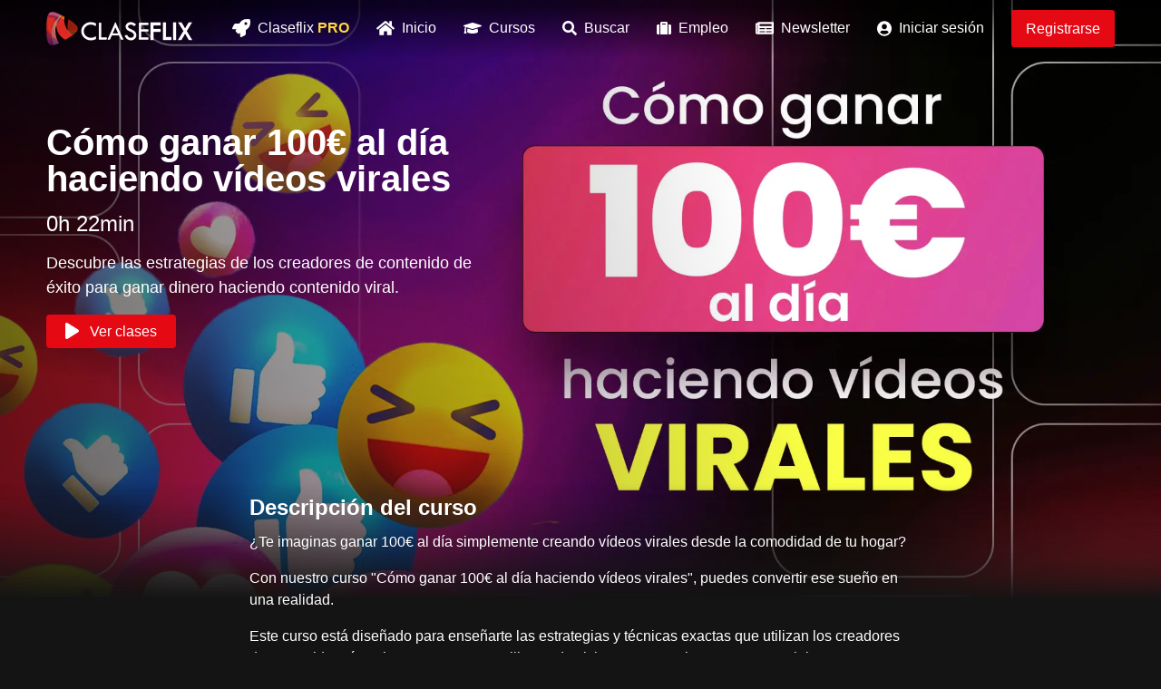

--- FILE ---
content_type: text/html; charset=utf-8
request_url: https://claseflix.io/cursos/como-ganar-100-al-dia-haciendo-videos-virales
body_size: 12822
content:
<!DOCTYPE html><html lang="es"><head><meta charSet="utf-8"/><meta name="viewport" content="width=device-width"/><link rel="shortcut icon" href="/favicon.png"/><meta property="og:type" content="website"/><meta property="og:image:width" content="1080"/><meta property="og:image:height" content="1080"/><meta property="og:site_name" content="Claseflix"/><meta property="og:url" content="https://claseflix.io/cursos/como-ganar-100-al-dia-haciendo-videos-virales"/><meta name="twitter:card" content="summary"/><title>Cómo ganar 100€ al día haciendo vídeos virales - Claseflix</title><meta property="og:title" content="Cómo ganar 100€ al día haciendo vídeos virales - Claseflix"/><meta name="twitter:title" content="Cómo ganar 100€ al día haciendo vídeos virales - Claseflix"/><meta name="description" content="Descubre las estrategias de los creadores de contenido de éxito para ganar dinero haciendo contenido viral."/><meta property="og:description" content="Descubre las estrategias de los creadores de contenido de éxito para ganar dinero haciendo contenido viral."/><meta name="twitter:description" content="Descubre las estrategias de los creadores de contenido de éxito para ganar dinero haciendo contenido viral."/><meta property="og:image" content="https://res.cloudinary.com/claseflix/image/upload/v1716843898/courses/C%C3%93MO_GANAR_xsejw2.jpg,https://res.cloudinary.com/claseflix/image/upload/v1717428036/courses/100_al_dia_c_videos_1_1920x1080_xxg24t.jpg,https://res.cloudinary.com/claseflix/image/upload/v1717428042/courses/100_al_dia_c_videos_2_1920x1080_uii1el.jpg,https://res.cloudinary.com/claseflix/image/upload/v1717428046/courses/100_al_dia_c_videos_3_1920x1080_ituutq.jpg,https://res.cloudinary.com/claseflix/image/upload/v1717428051/courses/100_al_dia_c_videos_4_1920x1080_vn9mnk.jpg"/><meta name="twitter:image" content="https://res.cloudinary.com/claseflix/image/upload/v1716843898/courses/C%C3%93MO_GANAR_xsejw2.jpg,https://res.cloudinary.com/claseflix/image/upload/v1717428036/courses/100_al_dia_c_videos_1_1920x1080_xxg24t.jpg,https://res.cloudinary.com/claseflix/image/upload/v1717428042/courses/100_al_dia_c_videos_2_1920x1080_uii1el.jpg,https://res.cloudinary.com/claseflix/image/upload/v1717428046/courses/100_al_dia_c_videos_3_1920x1080_ituutq.jpg,https://res.cloudinary.com/claseflix/image/upload/v1717428051/courses/100_al_dia_c_videos_4_1920x1080_vn9mnk.jpg"/><link rel="preload" as="image" imageSrcSet="/_next/image?url=https%3A%2F%2Fres.cloudinary.com%2Fclaseflix%2Fimage%2Fupload%2Fv1717428051%2Fcourses%2F100_al_dia_c_videos_4_1920x1080_vn9mnk.jpg&amp;w=640&amp;q=75 640w, /_next/image?url=https%3A%2F%2Fres.cloudinary.com%2Fclaseflix%2Fimage%2Fupload%2Fv1717428051%2Fcourses%2F100_al_dia_c_videos_4_1920x1080_vn9mnk.jpg&amp;w=750&amp;q=75 750w, /_next/image?url=https%3A%2F%2Fres.cloudinary.com%2Fclaseflix%2Fimage%2Fupload%2Fv1717428051%2Fcourses%2F100_al_dia_c_videos_4_1920x1080_vn9mnk.jpg&amp;w=828&amp;q=75 828w, /_next/image?url=https%3A%2F%2Fres.cloudinary.com%2Fclaseflix%2Fimage%2Fupload%2Fv1717428051%2Fcourses%2F100_al_dia_c_videos_4_1920x1080_vn9mnk.jpg&amp;w=1080&amp;q=75 1080w, /_next/image?url=https%3A%2F%2Fres.cloudinary.com%2Fclaseflix%2Fimage%2Fupload%2Fv1717428051%2Fcourses%2F100_al_dia_c_videos_4_1920x1080_vn9mnk.jpg&amp;w=1200&amp;q=75 1200w, /_next/image?url=https%3A%2F%2Fres.cloudinary.com%2Fclaseflix%2Fimage%2Fupload%2Fv1717428051%2Fcourses%2F100_al_dia_c_videos_4_1920x1080_vn9mnk.jpg&amp;w=1920&amp;q=75 1920w, /_next/image?url=https%3A%2F%2Fres.cloudinary.com%2Fclaseflix%2Fimage%2Fupload%2Fv1717428051%2Fcourses%2F100_al_dia_c_videos_4_1920x1080_vn9mnk.jpg&amp;w=2048&amp;q=75 2048w, /_next/image?url=https%3A%2F%2Fres.cloudinary.com%2Fclaseflix%2Fimage%2Fupload%2Fv1717428051%2Fcourses%2F100_al_dia_c_videos_4_1920x1080_vn9mnk.jpg&amp;w=3840&amp;q=75 3840w" imageSizes="100vw" fetchpriority="high"/><link rel="preload" as="image" imageSrcSet="/_next/image?url=https%3A%2F%2Fres.cloudinary.com%2Fclaseflix%2Fimage%2Fupload%2Fv1717428060%2Fcourses%2F100_al_dia_c_videos_1_576x576_dr6g7d.jpg&amp;w=640&amp;q=75 640w, /_next/image?url=https%3A%2F%2Fres.cloudinary.com%2Fclaseflix%2Fimage%2Fupload%2Fv1717428060%2Fcourses%2F100_al_dia_c_videos_1_576x576_dr6g7d.jpg&amp;w=750&amp;q=75 750w, /_next/image?url=https%3A%2F%2Fres.cloudinary.com%2Fclaseflix%2Fimage%2Fupload%2Fv1717428060%2Fcourses%2F100_al_dia_c_videos_1_576x576_dr6g7d.jpg&amp;w=828&amp;q=75 828w, /_next/image?url=https%3A%2F%2Fres.cloudinary.com%2Fclaseflix%2Fimage%2Fupload%2Fv1717428060%2Fcourses%2F100_al_dia_c_videos_1_576x576_dr6g7d.jpg&amp;w=1080&amp;q=75 1080w, /_next/image?url=https%3A%2F%2Fres.cloudinary.com%2Fclaseflix%2Fimage%2Fupload%2Fv1717428060%2Fcourses%2F100_al_dia_c_videos_1_576x576_dr6g7d.jpg&amp;w=1200&amp;q=75 1200w, /_next/image?url=https%3A%2F%2Fres.cloudinary.com%2Fclaseflix%2Fimage%2Fupload%2Fv1717428060%2Fcourses%2F100_al_dia_c_videos_1_576x576_dr6g7d.jpg&amp;w=1920&amp;q=75 1920w, /_next/image?url=https%3A%2F%2Fres.cloudinary.com%2Fclaseflix%2Fimage%2Fupload%2Fv1717428060%2Fcourses%2F100_al_dia_c_videos_1_576x576_dr6g7d.jpg&amp;w=2048&amp;q=75 2048w, /_next/image?url=https%3A%2F%2Fres.cloudinary.com%2Fclaseflix%2Fimage%2Fupload%2Fv1717428060%2Fcourses%2F100_al_dia_c_videos_1_576x576_dr6g7d.jpg&amp;w=3840&amp;q=75 3840w" imageSizes="100vw" fetchpriority="high"/><meta name="next-head-count" content="19"/><noscript><img height="1" width="1" style="display:none" src="https://www.facebook.com/tr?id=1941724319510806&amp;ev=PageView&amp;noscript=1"/></noscript><meta name="impact-site-verification" value="4e977e54-644f-425e-9de7-991eaf4bd480"/><meta name="impact-site-verification" value="733548481"/><link rel="preconnect" href="https://fonts.googleapis.com"/><link rel="preconnect" href="https://fonts.gstatic.com" crossorigin="true"/><link rel="preconnect" href="https://fonts.gstatic.com" crossorigin /><script id="utm-injector" data-nscript="beforeInteractive">
            (function(){
              if (window.__utmInjected) return; window.__utmInjected = true;
              var ua = (navigator.userAgent||'').toLowerCase();
              if (/(googlebot|bingbot|duckduckbot|baiduspider|yandexbot)/.test(ua)) return;

              var cur = new URL(location.href);
              var UTM_KEYS = ['utm_source','utm_medium','utm_campaign','utm_id','utm_term','utm_content'];

              function hasAnyUtm(u){ return UTM_KEYS.some(function(k){ return u.searchParams.has(k); }); }
              function saveFirstTouch(params){
                try { sessionStorage.setItem('ft_utm', JSON.stringify(params)); } catch(e){}
              }
              function readFirstTouch(){
                try { return JSON.parse(sessionStorage.getItem('ft_utm')||'null'); } catch(e){ return null; }
              }
              function applyParams(u, params){
                var newU = new URL(u.toString());
                Object.keys(params).forEach(function(k){
                  if (!newU.searchParams.has(k) && params[k] != null) newU.searchParams.set(k, params[k]);
                });
                return newU;
              }

              // 1) Se a URL já tem UTM → usa e SALVA (overwrite)
              var alreadyHas = hasAnyUtm(cur);
              if (alreadyHas) {
                var snapshot = {};
                UTM_KEYS.forEach(function(k){ if (cur.searchParams.has(k)) snapshot[k] = cur.searchParams.get(k); });
                if (Object.keys(snapshot).length) saveFirstTouch(snapshot);
                return; // não mexe na URL
              }

              // 2) Sem UTM na URL → tenta o salvo (primeiro toque desta aba, ou último com UTM)
              var ft = readFirstTouch();
              if (ft) {
                var withFt = applyParams(cur, ft);
                if (withFt.toString() !== cur.toString()) history.replaceState({}, '', withFt.toString());
                return;
              }

              // 3) Nada salvo → inferir (evita self-referral)
              var ref = document.referrer || '';
              var refHost = '';
              try { refHost = ref ? new URL(ref).host.replace(/^www\./,'') : ''; } catch(e){}

              var sameHost = refHost && (refHost === location.host.replace(/^www\./,''));
              var inferred;
              if (!sameHost && /\.(google|bing|yahoo)\./i.test(ref)) {
                inferred = { utm_source:'auto-organic' };
              } else if (!sameHost && refHost) {
                inferred = { utm_source: 'auto-referral_' + refHost};
              } else {
                inferred = { utm_source:'auto-direct' };
              }

              var withUtm = applyParams(cur, inferred);
              if (withUtm.toString() !== cur.toString()) {
                history.replaceState({}, '', withUtm.toString());
              }
              // guarda o primeiro toque para futuros reloads desta aba
              saveFirstTouch(inferred);
            })();
            (function(){
              // Adiciona utm_ow se estiver na home
              try {
                var cur = new URL(location.href);
                const path = location.pathname.replace(/\/$/, ''); // remove barra final
                const isHome = path === '';
                if (isHome && !cur.searchParams.has('utm_ow') && cur.searchParams.get('utm_source') !== 'fb-evento-estrategias') {
                  cur.searchParams.set('utm_ow', 'claseflix-home-block');
                  history.replaceState({}, '', cur.toString());
                }
              } catch(e){
                console.error('Erro ao adicionar utm_ow:', e);
              }
            })()
            </script><script id="googleTagManagerDocument" data-nscript="beforeInteractive">
              (function(w,d,s,l,i){w[l]=w[l]||[];w[l].push({'gtm.start':
              new Date().getTime(),event:'gtm.js'});var f=d.getElementsByTagName(s)[0],
              j=d.createElement(s),dl=l!='dataLayer'?'&l='+l:'';j.async=true;j.src=
              'https://www.googletagmanager.com/gtm.js?id='+i+dl;f.parentNode.insertBefore(j,f);
              })(window,document,'script','dataLayer', 'GTM-T9CWBTHN');
              </script><script id="facebookTrackDocument" data-nscript="beforeInteractive">
            !function(f,b,e,v,n,t,s)
            {if(f.fbq)return;n=f.fbq=function(){n.callMethod?
            n.callMethod.apply(n,arguments):n.queue.push(arguments)};
            if(!f._fbq)f._fbq=n;n.push=n;n.loaded=!0;n.version='2.0';
            n.queue=[];t=b.createElement(e);t.async=!0;
            t.src=v;s=b.getElementsByTagName(e)[0];
            s.parentNode.insertBefore(t,s)}(window, document,'script',
            'https://connect.facebook.net/en_US/fbevents.js');
            fbq('init', '1941724319510806');
            fbq('track', 'PageView');
            </script><link rel="preload" href="/_next/static/css/e610b00095c50636.css" as="style"/><link rel="stylesheet" href="/_next/static/css/e610b00095c50636.css" data-n-g=""/><link rel="preload" href="/_next/static/css/96342073f8cc5146.css" as="style"/><link rel="stylesheet" href="/_next/static/css/96342073f8cc5146.css" data-n-p=""/><noscript data-n-css=""></noscript><script defer="" nomodule="" src="/_next/static/chunks/polyfills-42372ed130431b0a.js"></script><script async="" src="https://player.pandavideo.com.br/api.v2.js" defer="" data-nscript="beforeInteractive"></script><script src="/_next/static/chunks/webpack-427675b8b72052e1.js" defer=""></script><script src="/_next/static/chunks/framework-3bc9684f49160ebb.js" defer=""></script><script src="/_next/static/chunks/main-f7d76fc40e88b1be.js" defer=""></script><script src="/_next/static/chunks/pages/_app-057c103e9a313396.js" defer=""></script><script src="/_next/static/chunks/cb1608f2-79a8938b8582bea8.js" defer=""></script><script src="/_next/static/chunks/2cca2479-9ace68450f0862e2.js" defer=""></script><script src="/_next/static/chunks/1664-097cf1773184f113.js" defer=""></script><script src="/_next/static/chunks/2814-79ac8c9f291f368f.js" defer=""></script><script src="/_next/static/chunks/5675-5d33426fca092a43.js" defer=""></script><script src="/_next/static/chunks/4727-896a7f984ecb85b1.js" defer=""></script><script src="/_next/static/chunks/5935-8159fb7897fd2d7b.js" defer=""></script><script src="/_next/static/chunks/9131-e64dab2a8de172fb.js" defer=""></script><script src="/_next/static/chunks/116-00fef5d590a76798.js" defer=""></script><script src="/_next/static/chunks/pages/cursos/%5Bslug%5D-462339ae784e9a3e.js" defer=""></script><script src="/_next/static/EkNNem_8VyEpzg47GCXyx/_buildManifest.js" defer=""></script><script src="/_next/static/EkNNem_8VyEpzg47GCXyx/_ssgManifest.js" defer=""></script><style data-href="https://fonts.googleapis.com/css2?family=Roboto:wght@300;400&display=swap">@font-face{font-family:'Roboto';font-style:normal;font-weight:300;font-stretch:normal;font-display:swap;src:url(https://fonts.gstatic.com/l/font?kit=KFOMCnqEu92Fr1ME7kSn66aGLdTylUAMQXC89YmC2DPNWuaabWmQ&skey=a0a0114a1dcab3ac&v=v50) format('woff')}@font-face{font-family:'Roboto';font-style:normal;font-weight:400;font-stretch:normal;font-display:swap;src:url(https://fonts.gstatic.com/l/font?kit=KFOMCnqEu92Fr1ME7kSn66aGLdTylUAMQXC89YmC2DPNWubEbWmQ&skey=a0a0114a1dcab3ac&v=v50) format('woff')}@font-face{font-family:'Roboto';font-style:normal;font-weight:300;font-stretch:100%;font-display:swap;src:url(https://fonts.gstatic.com/s/roboto/v50/KFO7CnqEu92Fr1ME7kSn66aGLdTylUAMa3GUBHMdazTgWw.woff2) format('woff2');unicode-range:U+0460-052F,U+1C80-1C8A,U+20B4,U+2DE0-2DFF,U+A640-A69F,U+FE2E-FE2F}@font-face{font-family:'Roboto';font-style:normal;font-weight:300;font-stretch:100%;font-display:swap;src:url(https://fonts.gstatic.com/s/roboto/v50/KFO7CnqEu92Fr1ME7kSn66aGLdTylUAMa3iUBHMdazTgWw.woff2) format('woff2');unicode-range:U+0301,U+0400-045F,U+0490-0491,U+04B0-04B1,U+2116}@font-face{font-family:'Roboto';font-style:normal;font-weight:300;font-stretch:100%;font-display:swap;src:url(https://fonts.gstatic.com/s/roboto/v50/KFO7CnqEu92Fr1ME7kSn66aGLdTylUAMa3CUBHMdazTgWw.woff2) format('woff2');unicode-range:U+1F00-1FFF}@font-face{font-family:'Roboto';font-style:normal;font-weight:300;font-stretch:100%;font-display:swap;src:url(https://fonts.gstatic.com/s/roboto/v50/KFO7CnqEu92Fr1ME7kSn66aGLdTylUAMa3-UBHMdazTgWw.woff2) format('woff2');unicode-range:U+0370-0377,U+037A-037F,U+0384-038A,U+038C,U+038E-03A1,U+03A3-03FF}@font-face{font-family:'Roboto';font-style:normal;font-weight:300;font-stretch:100%;font-display:swap;src:url(https://fonts.gstatic.com/s/roboto/v50/KFO7CnqEu92Fr1ME7kSn66aGLdTylUAMawCUBHMdazTgWw.woff2) format('woff2');unicode-range:U+0302-0303,U+0305,U+0307-0308,U+0310,U+0312,U+0315,U+031A,U+0326-0327,U+032C,U+032F-0330,U+0332-0333,U+0338,U+033A,U+0346,U+034D,U+0391-03A1,U+03A3-03A9,U+03B1-03C9,U+03D1,U+03D5-03D6,U+03F0-03F1,U+03F4-03F5,U+2016-2017,U+2034-2038,U+203C,U+2040,U+2043,U+2047,U+2050,U+2057,U+205F,U+2070-2071,U+2074-208E,U+2090-209C,U+20D0-20DC,U+20E1,U+20E5-20EF,U+2100-2112,U+2114-2115,U+2117-2121,U+2123-214F,U+2190,U+2192,U+2194-21AE,U+21B0-21E5,U+21F1-21F2,U+21F4-2211,U+2213-2214,U+2216-22FF,U+2308-230B,U+2310,U+2319,U+231C-2321,U+2336-237A,U+237C,U+2395,U+239B-23B7,U+23D0,U+23DC-23E1,U+2474-2475,U+25AF,U+25B3,U+25B7,U+25BD,U+25C1,U+25CA,U+25CC,U+25FB,U+266D-266F,U+27C0-27FF,U+2900-2AFF,U+2B0E-2B11,U+2B30-2B4C,U+2BFE,U+3030,U+FF5B,U+FF5D,U+1D400-1D7FF,U+1EE00-1EEFF}@font-face{font-family:'Roboto';font-style:normal;font-weight:300;font-stretch:100%;font-display:swap;src:url(https://fonts.gstatic.com/s/roboto/v50/KFO7CnqEu92Fr1ME7kSn66aGLdTylUAMaxKUBHMdazTgWw.woff2) format('woff2');unicode-range:U+0001-000C,U+000E-001F,U+007F-009F,U+20DD-20E0,U+20E2-20E4,U+2150-218F,U+2190,U+2192,U+2194-2199,U+21AF,U+21E6-21F0,U+21F3,U+2218-2219,U+2299,U+22C4-22C6,U+2300-243F,U+2440-244A,U+2460-24FF,U+25A0-27BF,U+2800-28FF,U+2921-2922,U+2981,U+29BF,U+29EB,U+2B00-2BFF,U+4DC0-4DFF,U+FFF9-FFFB,U+10140-1018E,U+10190-1019C,U+101A0,U+101D0-101FD,U+102E0-102FB,U+10E60-10E7E,U+1D2C0-1D2D3,U+1D2E0-1D37F,U+1F000-1F0FF,U+1F100-1F1AD,U+1F1E6-1F1FF,U+1F30D-1F30F,U+1F315,U+1F31C,U+1F31E,U+1F320-1F32C,U+1F336,U+1F378,U+1F37D,U+1F382,U+1F393-1F39F,U+1F3A7-1F3A8,U+1F3AC-1F3AF,U+1F3C2,U+1F3C4-1F3C6,U+1F3CA-1F3CE,U+1F3D4-1F3E0,U+1F3ED,U+1F3F1-1F3F3,U+1F3F5-1F3F7,U+1F408,U+1F415,U+1F41F,U+1F426,U+1F43F,U+1F441-1F442,U+1F444,U+1F446-1F449,U+1F44C-1F44E,U+1F453,U+1F46A,U+1F47D,U+1F4A3,U+1F4B0,U+1F4B3,U+1F4B9,U+1F4BB,U+1F4BF,U+1F4C8-1F4CB,U+1F4D6,U+1F4DA,U+1F4DF,U+1F4E3-1F4E6,U+1F4EA-1F4ED,U+1F4F7,U+1F4F9-1F4FB,U+1F4FD-1F4FE,U+1F503,U+1F507-1F50B,U+1F50D,U+1F512-1F513,U+1F53E-1F54A,U+1F54F-1F5FA,U+1F610,U+1F650-1F67F,U+1F687,U+1F68D,U+1F691,U+1F694,U+1F698,U+1F6AD,U+1F6B2,U+1F6B9-1F6BA,U+1F6BC,U+1F6C6-1F6CF,U+1F6D3-1F6D7,U+1F6E0-1F6EA,U+1F6F0-1F6F3,U+1F6F7-1F6FC,U+1F700-1F7FF,U+1F800-1F80B,U+1F810-1F847,U+1F850-1F859,U+1F860-1F887,U+1F890-1F8AD,U+1F8B0-1F8BB,U+1F8C0-1F8C1,U+1F900-1F90B,U+1F93B,U+1F946,U+1F984,U+1F996,U+1F9E9,U+1FA00-1FA6F,U+1FA70-1FA7C,U+1FA80-1FA89,U+1FA8F-1FAC6,U+1FACE-1FADC,U+1FADF-1FAE9,U+1FAF0-1FAF8,U+1FB00-1FBFF}@font-face{font-family:'Roboto';font-style:normal;font-weight:300;font-stretch:100%;font-display:swap;src:url(https://fonts.gstatic.com/s/roboto/v50/KFO7CnqEu92Fr1ME7kSn66aGLdTylUAMa3OUBHMdazTgWw.woff2) format('woff2');unicode-range:U+0102-0103,U+0110-0111,U+0128-0129,U+0168-0169,U+01A0-01A1,U+01AF-01B0,U+0300-0301,U+0303-0304,U+0308-0309,U+0323,U+0329,U+1EA0-1EF9,U+20AB}@font-face{font-family:'Roboto';font-style:normal;font-weight:300;font-stretch:100%;font-display:swap;src:url(https://fonts.gstatic.com/s/roboto/v50/KFO7CnqEu92Fr1ME7kSn66aGLdTylUAMa3KUBHMdazTgWw.woff2) format('woff2');unicode-range:U+0100-02BA,U+02BD-02C5,U+02C7-02CC,U+02CE-02D7,U+02DD-02FF,U+0304,U+0308,U+0329,U+1D00-1DBF,U+1E00-1E9F,U+1EF2-1EFF,U+2020,U+20A0-20AB,U+20AD-20C0,U+2113,U+2C60-2C7F,U+A720-A7FF}@font-face{font-family:'Roboto';font-style:normal;font-weight:300;font-stretch:100%;font-display:swap;src:url(https://fonts.gstatic.com/s/roboto/v50/KFO7CnqEu92Fr1ME7kSn66aGLdTylUAMa3yUBHMdazQ.woff2) format('woff2');unicode-range:U+0000-00FF,U+0131,U+0152-0153,U+02BB-02BC,U+02C6,U+02DA,U+02DC,U+0304,U+0308,U+0329,U+2000-206F,U+20AC,U+2122,U+2191,U+2193,U+2212,U+2215,U+FEFF,U+FFFD}@font-face{font-family:'Roboto';font-style:normal;font-weight:400;font-stretch:100%;font-display:swap;src:url(https://fonts.gstatic.com/s/roboto/v50/KFO7CnqEu92Fr1ME7kSn66aGLdTylUAMa3GUBHMdazTgWw.woff2) format('woff2');unicode-range:U+0460-052F,U+1C80-1C8A,U+20B4,U+2DE0-2DFF,U+A640-A69F,U+FE2E-FE2F}@font-face{font-family:'Roboto';font-style:normal;font-weight:400;font-stretch:100%;font-display:swap;src:url(https://fonts.gstatic.com/s/roboto/v50/KFO7CnqEu92Fr1ME7kSn66aGLdTylUAMa3iUBHMdazTgWw.woff2) format('woff2');unicode-range:U+0301,U+0400-045F,U+0490-0491,U+04B0-04B1,U+2116}@font-face{font-family:'Roboto';font-style:normal;font-weight:400;font-stretch:100%;font-display:swap;src:url(https://fonts.gstatic.com/s/roboto/v50/KFO7CnqEu92Fr1ME7kSn66aGLdTylUAMa3CUBHMdazTgWw.woff2) format('woff2');unicode-range:U+1F00-1FFF}@font-face{font-family:'Roboto';font-style:normal;font-weight:400;font-stretch:100%;font-display:swap;src:url(https://fonts.gstatic.com/s/roboto/v50/KFO7CnqEu92Fr1ME7kSn66aGLdTylUAMa3-UBHMdazTgWw.woff2) format('woff2');unicode-range:U+0370-0377,U+037A-037F,U+0384-038A,U+038C,U+038E-03A1,U+03A3-03FF}@font-face{font-family:'Roboto';font-style:normal;font-weight:400;font-stretch:100%;font-display:swap;src:url(https://fonts.gstatic.com/s/roboto/v50/KFO7CnqEu92Fr1ME7kSn66aGLdTylUAMawCUBHMdazTgWw.woff2) format('woff2');unicode-range:U+0302-0303,U+0305,U+0307-0308,U+0310,U+0312,U+0315,U+031A,U+0326-0327,U+032C,U+032F-0330,U+0332-0333,U+0338,U+033A,U+0346,U+034D,U+0391-03A1,U+03A3-03A9,U+03B1-03C9,U+03D1,U+03D5-03D6,U+03F0-03F1,U+03F4-03F5,U+2016-2017,U+2034-2038,U+203C,U+2040,U+2043,U+2047,U+2050,U+2057,U+205F,U+2070-2071,U+2074-208E,U+2090-209C,U+20D0-20DC,U+20E1,U+20E5-20EF,U+2100-2112,U+2114-2115,U+2117-2121,U+2123-214F,U+2190,U+2192,U+2194-21AE,U+21B0-21E5,U+21F1-21F2,U+21F4-2211,U+2213-2214,U+2216-22FF,U+2308-230B,U+2310,U+2319,U+231C-2321,U+2336-237A,U+237C,U+2395,U+239B-23B7,U+23D0,U+23DC-23E1,U+2474-2475,U+25AF,U+25B3,U+25B7,U+25BD,U+25C1,U+25CA,U+25CC,U+25FB,U+266D-266F,U+27C0-27FF,U+2900-2AFF,U+2B0E-2B11,U+2B30-2B4C,U+2BFE,U+3030,U+FF5B,U+FF5D,U+1D400-1D7FF,U+1EE00-1EEFF}@font-face{font-family:'Roboto';font-style:normal;font-weight:400;font-stretch:100%;font-display:swap;src:url(https://fonts.gstatic.com/s/roboto/v50/KFO7CnqEu92Fr1ME7kSn66aGLdTylUAMaxKUBHMdazTgWw.woff2) format('woff2');unicode-range:U+0001-000C,U+000E-001F,U+007F-009F,U+20DD-20E0,U+20E2-20E4,U+2150-218F,U+2190,U+2192,U+2194-2199,U+21AF,U+21E6-21F0,U+21F3,U+2218-2219,U+2299,U+22C4-22C6,U+2300-243F,U+2440-244A,U+2460-24FF,U+25A0-27BF,U+2800-28FF,U+2921-2922,U+2981,U+29BF,U+29EB,U+2B00-2BFF,U+4DC0-4DFF,U+FFF9-FFFB,U+10140-1018E,U+10190-1019C,U+101A0,U+101D0-101FD,U+102E0-102FB,U+10E60-10E7E,U+1D2C0-1D2D3,U+1D2E0-1D37F,U+1F000-1F0FF,U+1F100-1F1AD,U+1F1E6-1F1FF,U+1F30D-1F30F,U+1F315,U+1F31C,U+1F31E,U+1F320-1F32C,U+1F336,U+1F378,U+1F37D,U+1F382,U+1F393-1F39F,U+1F3A7-1F3A8,U+1F3AC-1F3AF,U+1F3C2,U+1F3C4-1F3C6,U+1F3CA-1F3CE,U+1F3D4-1F3E0,U+1F3ED,U+1F3F1-1F3F3,U+1F3F5-1F3F7,U+1F408,U+1F415,U+1F41F,U+1F426,U+1F43F,U+1F441-1F442,U+1F444,U+1F446-1F449,U+1F44C-1F44E,U+1F453,U+1F46A,U+1F47D,U+1F4A3,U+1F4B0,U+1F4B3,U+1F4B9,U+1F4BB,U+1F4BF,U+1F4C8-1F4CB,U+1F4D6,U+1F4DA,U+1F4DF,U+1F4E3-1F4E6,U+1F4EA-1F4ED,U+1F4F7,U+1F4F9-1F4FB,U+1F4FD-1F4FE,U+1F503,U+1F507-1F50B,U+1F50D,U+1F512-1F513,U+1F53E-1F54A,U+1F54F-1F5FA,U+1F610,U+1F650-1F67F,U+1F687,U+1F68D,U+1F691,U+1F694,U+1F698,U+1F6AD,U+1F6B2,U+1F6B9-1F6BA,U+1F6BC,U+1F6C6-1F6CF,U+1F6D3-1F6D7,U+1F6E0-1F6EA,U+1F6F0-1F6F3,U+1F6F7-1F6FC,U+1F700-1F7FF,U+1F800-1F80B,U+1F810-1F847,U+1F850-1F859,U+1F860-1F887,U+1F890-1F8AD,U+1F8B0-1F8BB,U+1F8C0-1F8C1,U+1F900-1F90B,U+1F93B,U+1F946,U+1F984,U+1F996,U+1F9E9,U+1FA00-1FA6F,U+1FA70-1FA7C,U+1FA80-1FA89,U+1FA8F-1FAC6,U+1FACE-1FADC,U+1FADF-1FAE9,U+1FAF0-1FAF8,U+1FB00-1FBFF}@font-face{font-family:'Roboto';font-style:normal;font-weight:400;font-stretch:100%;font-display:swap;src:url(https://fonts.gstatic.com/s/roboto/v50/KFO7CnqEu92Fr1ME7kSn66aGLdTylUAMa3OUBHMdazTgWw.woff2) format('woff2');unicode-range:U+0102-0103,U+0110-0111,U+0128-0129,U+0168-0169,U+01A0-01A1,U+01AF-01B0,U+0300-0301,U+0303-0304,U+0308-0309,U+0323,U+0329,U+1EA0-1EF9,U+20AB}@font-face{font-family:'Roboto';font-style:normal;font-weight:400;font-stretch:100%;font-display:swap;src:url(https://fonts.gstatic.com/s/roboto/v50/KFO7CnqEu92Fr1ME7kSn66aGLdTylUAMa3KUBHMdazTgWw.woff2) format('woff2');unicode-range:U+0100-02BA,U+02BD-02C5,U+02C7-02CC,U+02CE-02D7,U+02DD-02FF,U+0304,U+0308,U+0329,U+1D00-1DBF,U+1E00-1E9F,U+1EF2-1EFF,U+2020,U+20A0-20AB,U+20AD-20C0,U+2113,U+2C60-2C7F,U+A720-A7FF}@font-face{font-family:'Roboto';font-style:normal;font-weight:400;font-stretch:100%;font-display:swap;src:url(https://fonts.gstatic.com/s/roboto/v50/KFO7CnqEu92Fr1ME7kSn66aGLdTylUAMa3yUBHMdazQ.woff2) format('woff2');unicode-range:U+0000-00FF,U+0131,U+0152-0153,U+02BB-02BC,U+02C6,U+02DA,U+02DC,U+0304,U+0308,U+0329,U+2000-206F,U+20AC,U+2122,U+2191,U+2193,U+2212,U+2215,U+FEFF,U+FFFD}</style></head><body><noscript><iframe src="https://www.googletagmanager.com/ns.html?id=GTM-T9CWBTHN" height="0" width="0" style="display:none;visibility:hidden"></iframe></noscript><div id="__next"><div class="Layout_wrap__xEabH  Layout_footerSpacing__RyNld "><header class="Header_header__GpW7z Header_headerTransparent__aK1Vf  "><div class="Container_container__A7FAx Header_container__bf39r"><a title="Ir a la página principal" class="Header_logo__Rc9s0" href="/"><img alt="Claseflix" loading="lazy" width="161" height="37" decoding="async" data-nimg="1" class="Header_image__RMQKf" style="color:transparent" srcSet="/_next/image?url=%2F_next%2Fstatic%2Fmedia%2Flogo-claseflix-branca.630828a0.png&amp;w=256&amp;q=75 1x, /_next/image?url=%2F_next%2Fstatic%2Fmedia%2Flogo-claseflix-branca.630828a0.png&amp;w=384&amp;q=75 2x" src="/_next/image?url=%2F_next%2Fstatic%2Fmedia%2Flogo-claseflix-branca.630828a0.png&amp;w=384&amp;q=75"/></a><div class="Header_mobileIcons__rnee3"><a aria-label="Buscar" class="Header_mobileIcon__N4fET" href="/buscar"><svg aria-hidden="true" focusable="false" data-prefix="fas" data-icon="search" class="svg-inline--fa fa-search fa-w-16 Header_icon__bf0FZ" role="img" xmlns="http://www.w3.org/2000/svg" viewBox="0 0 512 512"><path fill="currentColor" d="M505 442.7L405.3 343c-4.5-4.5-10.6-7-17-7H372c27.6-35.3 44-79.7 44-128C416 93.1 322.9 0 208 0S0 93.1 0 208s93.1 208 208 208c48.3 0 92.7-16.4 128-44v16.3c0 6.4 2.5 12.5 7 17l99.7 99.7c9.4 9.4 24.6 9.4 33.9 0l28.3-28.3c9.4-9.4 9.4-24.6.1-34zM208 336c-70.7 0-128-57.2-128-128 0-70.7 57.2-128 128-128 70.7 0 128 57.2 128 128 0 70.7-57.2 128-128 128z"></path></svg></a><button type="button" class="Header_mobileIcon__N4fET" aria-label="menú"><svg aria-hidden="true" focusable="false" data-prefix="fas" data-icon="bars" class="svg-inline--fa fa-bars fa-w-14 Header_icon__bf0FZ" role="img" xmlns="http://www.w3.org/2000/svg" viewBox="0 0 448 512"><path fill="currentColor" d="M16 132h416c8.837 0 16-7.163 16-16V76c0-8.837-7.163-16-16-16H16C7.163 60 0 67.163 0 76v40c0 8.837 7.163 16 16 16zm0 160h416c8.837 0 16-7.163 16-16v-40c0-8.837-7.163-16-16-16H16c-8.837 0-16 7.163-16 16v40c0 8.837 7.163 16 16 16zm0 160h416c8.837 0 16-7.163 16-16v-40c0-8.837-7.163-16-16-16H16c-8.837 0-16 7.163-16 16v40c0 8.837 7.163 16 16 16z"></path></svg></button></div><nav class="Nav_nav__EkkmE Header_nav__PDSOw "><button type="button" class="Header_closeMenu__vfDJy"><svg aria-hidden="true" focusable="false" data-prefix="fas" data-icon="times" class="svg-inline--fa fa-times fa-w-11 Header_icon__bf0FZ" role="img" xmlns="http://www.w3.org/2000/svg" viewBox="0 0 352 512"><path fill="currentColor" d="M242.72 256l100.07-100.07c12.28-12.28 12.28-32.19 0-44.48l-22.24-22.24c-12.28-12.28-32.19-12.28-44.48 0L176 189.28 75.93 89.21c-12.28-12.28-32.19-12.28-44.48 0L9.21 111.45c-12.28 12.28-12.28 32.19 0 44.48L109.28 256 9.21 356.07c-12.28 12.28-12.28 32.19 0 44.48l22.24 22.24c12.28 12.28 32.2 12.28 44.48 0L176 322.72l100.07 100.07c12.28 12.28 32.2 12.28 44.48 0l22.24-22.24c12.28-12.28 12.28-32.19 0-44.48L242.72 256z"></path></svg></button><a href="/pro?sourceCourse=Menu" class="Header_iconItem__kT9fa" title="Claseflix PRO" data-google-interstitial="false"><div><svg aria-hidden="true" focusable="false" data-prefix="fas" data-icon="rocket" class="svg-inline--fa fa-rocket fa-w-16 " role="img" xmlns="http://www.w3.org/2000/svg" viewBox="0 0 512 512"><path fill="currentColor" d="M505.12019,19.09375c-1.18945-5.53125-6.65819-11-12.207-12.1875C460.716,0,435.507,0,410.40747,0,307.17523,0,245.26909,55.20312,199.05238,128H94.83772c-16.34763.01562-35.55658,11.875-42.88664,26.48438L2.51562,253.29688A28.4,28.4,0,0,0,0,264a24.00867,24.00867,0,0,0,24.00582,24H127.81618l-22.47457,22.46875c-11.36521,11.36133-12.99607,32.25781,0,45.25L156.24582,406.625c11.15623,11.1875,32.15619,13.15625,45.27726,0l22.47457-22.46875V488a24.00867,24.00867,0,0,0,24.00581,24,28.55934,28.55934,0,0,0,10.707-2.51562l98.72834-49.39063c14.62888-7.29687,26.50776-26.5,26.50776-42.85937V312.79688c72.59753-46.3125,128.03493-108.40626,128.03493-211.09376C512.07526,76.5,512.07526,51.29688,505.12019,19.09375ZM384.04033,168A40,40,0,1,1,424.05,128,40.02322,40.02322,0,0,1,384.04033,168Z"></path></svg></div><span>Claseflix <strong class="Header_proLabel__to9dz">PRO</strong></span></a><a class="Header_iconItem__kT9fa" title="Ver cursos" href="/"><div><svg aria-hidden="true" focusable="false" data-prefix="fas" data-icon="home" class="svg-inline--fa fa-home fa-w-18 " role="img" xmlns="http://www.w3.org/2000/svg" viewBox="0 0 576 512"><path fill="currentColor" d="M280.37 148.26L96 300.11V464a16 16 0 0 0 16 16l112.06-.29a16 16 0 0 0 15.92-16V368a16 16 0 0 1 16-16h64a16 16 0 0 1 16 16v95.64a16 16 0 0 0 16 16.05L464 480a16 16 0 0 0 16-16V300L295.67 148.26a12.19 12.19 0 0 0-15.3 0zM571.6 251.47L488 182.56V44.05a12 12 0 0 0-12-12h-56a12 12 0 0 0-12 12v72.61L318.47 43a48 48 0 0 0-61 0L4.34 251.47a12 12 0 0 0-1.6 16.9l25.5 31A12 12 0 0 0 45.15 301l235.22-193.74a12.19 12.19 0 0 1 15.3 0L530.9 301a12 12 0 0 0 16.9-1.6l25.5-31a12 12 0 0 0-1.7-16.93z"></path></svg></div>Inicio</a><a class="Header_iconItem__kT9fa" title="Ver cursos" href="/educacion"><div><svg aria-hidden="true" focusable="false" data-prefix="fas" data-icon="graduation-cap" class="svg-inline--fa fa-graduation-cap fa-w-20 " role="img" xmlns="http://www.w3.org/2000/svg" viewBox="0 0 640 512"><path fill="currentColor" d="M622.34 153.2L343.4 67.5c-15.2-4.67-31.6-4.67-46.79 0L17.66 153.2c-23.54 7.23-23.54 38.36 0 45.59l48.63 14.94c-10.67 13.19-17.23 29.28-17.88 46.9C38.78 266.15 32 276.11 32 288c0 10.78 5.68 19.85 13.86 25.65L20.33 428.53C18.11 438.52 25.71 448 35.94 448h56.11c10.24 0 17.84-9.48 15.62-19.47L82.14 313.65C90.32 307.85 96 298.78 96 288c0-11.57-6.47-21.25-15.66-26.87.76-15.02 8.44-28.3 20.69-36.72L296.6 284.5c9.06 2.78 26.44 6.25 46.79 0l278.95-85.7c23.55-7.24 23.55-38.36 0-45.6zM352.79 315.09c-28.53 8.76-52.84 3.92-65.59 0l-145.02-44.55L128 384c0 35.35 85.96 64 192 64s192-28.65 192-64l-14.18-113.47-145.03 44.56z"></path></svg></div>Cursos</a><a class="Header_iconItem__kT9fa" title="Buscar cursos" href="/buscar"><div><svg aria-hidden="true" focusable="false" data-prefix="fas" data-icon="search" class="svg-inline--fa fa-search fa-w-16 Header_iconSm__YmyYf" role="img" xmlns="http://www.w3.org/2000/svg" viewBox="0 0 512 512"><path fill="currentColor" d="M505 442.7L405.3 343c-4.5-4.5-10.6-7-17-7H372c27.6-35.3 44-79.7 44-128C416 93.1 322.9 0 208 0S0 93.1 0 208s93.1 208 208 208c48.3 0 92.7-16.4 128-44v16.3c0 6.4 2.5 12.5 7 17l99.7 99.7c9.4 9.4 24.6 9.4 33.9 0l28.3-28.3c9.4-9.4 9.4-24.6.1-34zM208 336c-70.7 0-128-57.2-128-128 0-70.7 57.2-128 128-128 70.7 0 128 57.2 128 128 0 70.7-57.2 128-128 128z"></path></svg></div>Buscar</a><a href="/listado-de-trabajos" class="Header_iconItem__kT9fa" title="Buscar empleos"><div><svg aria-hidden="true" focusable="false" data-prefix="fas" data-icon="suitcase" class="svg-inline--fa fa-suitcase fa-w-16 Header_iconSm__YmyYf" role="img" xmlns="http://www.w3.org/2000/svg" viewBox="0 0 512 512"><path fill="currentColor" d="M128 480h256V80c0-26.5-21.5-48-48-48H176c-26.5 0-48 21.5-48 48v400zm64-384h128v32H192V96zm320 80v256c0 26.5-21.5 48-48 48h-48V128h48c26.5 0 48 21.5 48 48zM96 480H48c-26.5 0-48-21.5-48-48V176c0-26.5 21.5-48 48-48h48v352z"></path></svg></div>Empleo</a><a class="Header_iconItem__kT9fa" target="_blank" title="Artículos relevantes para ti" href="https://claseflix.substack.com"><div><svg aria-hidden="true" focusable="false" data-prefix="fas" data-icon="newspaper" class="svg-inline--fa fa-newspaper fa-w-18 " role="img" xmlns="http://www.w3.org/2000/svg" viewBox="0 0 576 512"><path fill="currentColor" d="M552 64H88c-13.255 0-24 10.745-24 24v8H24c-13.255 0-24 10.745-24 24v272c0 30.928 25.072 56 56 56h472c26.51 0 48-21.49 48-48V88c0-13.255-10.745-24-24-24zM56 400a8 8 0 0 1-8-8V144h16v248a8 8 0 0 1-8 8zm236-16H140c-6.627 0-12-5.373-12-12v-8c0-6.627 5.373-12 12-12h152c6.627 0 12 5.373 12 12v8c0 6.627-5.373 12-12 12zm208 0H348c-6.627 0-12-5.373-12-12v-8c0-6.627 5.373-12 12-12h152c6.627 0 12 5.373 12 12v8c0 6.627-5.373 12-12 12zm-208-96H140c-6.627 0-12-5.373-12-12v-8c0-6.627 5.373-12 12-12h152c6.627 0 12 5.373 12 12v8c0 6.627-5.373 12-12 12zm208 0H348c-6.627 0-12-5.373-12-12v-8c0-6.627 5.373-12 12-12h152c6.627 0 12 5.373 12 12v8c0 6.627-5.373 12-12 12zm0-96H140c-6.627 0-12-5.373-12-12v-40c0-6.627 5.373-12 12-12h360c6.627 0 12 5.373 12 12v40c0 6.627-5.373 12-12 12z"></path></svg></div>Newsletter</a><a href="/login" class="Header_iconItem__kT9fa" title="Iniciar sesión"><div><svg aria-hidden="true" focusable="false" data-prefix="fas" data-icon="user-circle" class="svg-inline--fa fa-user-circle fa-w-16 Header_iconSm__YmyYf" role="img" xmlns="http://www.w3.org/2000/svg" viewBox="0 0 496 512"><path fill="currentColor" d="M248 8C111 8 0 119 0 256s111 248 248 248 248-111 248-248S385 8 248 8zm0 96c48.6 0 88 39.4 88 88s-39.4 88-88 88-88-39.4-88-88 39.4-88 88-88zm0 344c-58.7 0-111.3-26.6-146.5-68.2 18.8-35.4 55.6-59.8 98.5-59.8 2.4 0 4.8.4 7.1 1.1 13 4.2 26.6 6.9 40.9 6.9 14.3 0 28-2.7 40.9-6.9 2.3-.7 4.7-1.1 7.1-1.1 42.9 0 79.7 24.4 98.5 59.8C359.3 421.4 306.7 448 248 448z"></path></svg></div>Iniciar sesión</a><a href="/registrarse" class="Button_button__8B4nB Button_size-sm__EaDvO  Button_color-primary__9JZD1  Button_buttonBlock__boplR Header_buttonRegister__IWcSd">Registrarse</a></nav></div><div aria-hidden="true" class="Header_backdrop__H_pNO "></div></header><main><div class="Banner_banner__jid0L Banner_withMarginBottom__zNeLy"><div class="Banner_backgroundWrapper__qOki0"><img alt="Cómo ganar 100€ al día haciendo vídeos virales" fetchpriority="high" loading="eager" decoding="async" data-nimg="fill" class="Banner_background__306oQ" style="position:absolute;height:100%;width:100%;left:0;top:0;right:0;bottom:0;color:transparent" sizes="100vw" srcSet="/_next/image?url=https%3A%2F%2Fres.cloudinary.com%2Fclaseflix%2Fimage%2Fupload%2Fv1717428051%2Fcourses%2F100_al_dia_c_videos_4_1920x1080_vn9mnk.jpg&amp;w=640&amp;q=75 640w, /_next/image?url=https%3A%2F%2Fres.cloudinary.com%2Fclaseflix%2Fimage%2Fupload%2Fv1717428051%2Fcourses%2F100_al_dia_c_videos_4_1920x1080_vn9mnk.jpg&amp;w=750&amp;q=75 750w, /_next/image?url=https%3A%2F%2Fres.cloudinary.com%2Fclaseflix%2Fimage%2Fupload%2Fv1717428051%2Fcourses%2F100_al_dia_c_videos_4_1920x1080_vn9mnk.jpg&amp;w=828&amp;q=75 828w, /_next/image?url=https%3A%2F%2Fres.cloudinary.com%2Fclaseflix%2Fimage%2Fupload%2Fv1717428051%2Fcourses%2F100_al_dia_c_videos_4_1920x1080_vn9mnk.jpg&amp;w=1080&amp;q=75 1080w, /_next/image?url=https%3A%2F%2Fres.cloudinary.com%2Fclaseflix%2Fimage%2Fupload%2Fv1717428051%2Fcourses%2F100_al_dia_c_videos_4_1920x1080_vn9mnk.jpg&amp;w=1200&amp;q=75 1200w, /_next/image?url=https%3A%2F%2Fres.cloudinary.com%2Fclaseflix%2Fimage%2Fupload%2Fv1717428051%2Fcourses%2F100_al_dia_c_videos_4_1920x1080_vn9mnk.jpg&amp;w=1920&amp;q=75 1920w, /_next/image?url=https%3A%2F%2Fres.cloudinary.com%2Fclaseflix%2Fimage%2Fupload%2Fv1717428051%2Fcourses%2F100_al_dia_c_videos_4_1920x1080_vn9mnk.jpg&amp;w=2048&amp;q=75 2048w, /_next/image?url=https%3A%2F%2Fres.cloudinary.com%2Fclaseflix%2Fimage%2Fupload%2Fv1717428051%2Fcourses%2F100_al_dia_c_videos_4_1920x1080_vn9mnk.jpg&amp;w=3840&amp;q=75 3840w" src="/_next/image?url=https%3A%2F%2Fres.cloudinary.com%2Fclaseflix%2Fimage%2Fupload%2Fv1717428051%2Fcourses%2F100_al_dia_c_videos_4_1920x1080_vn9mnk.jpg&amp;w=3840&amp;q=75"/><img alt="Cómo ganar 100€ al día haciendo vídeos virales" fetchpriority="high" loading="eager" decoding="async" data-nimg="fill" class="Banner_background__306oQ Banner_backgroundMobile__Yih7Y" style="position:absolute;height:100%;width:100%;left:0;top:0;right:0;bottom:0;color:transparent" sizes="100vw" srcSet="/_next/image?url=https%3A%2F%2Fres.cloudinary.com%2Fclaseflix%2Fimage%2Fupload%2Fv1717428060%2Fcourses%2F100_al_dia_c_videos_1_576x576_dr6g7d.jpg&amp;w=640&amp;q=75 640w, /_next/image?url=https%3A%2F%2Fres.cloudinary.com%2Fclaseflix%2Fimage%2Fupload%2Fv1717428060%2Fcourses%2F100_al_dia_c_videos_1_576x576_dr6g7d.jpg&amp;w=750&amp;q=75 750w, /_next/image?url=https%3A%2F%2Fres.cloudinary.com%2Fclaseflix%2Fimage%2Fupload%2Fv1717428060%2Fcourses%2F100_al_dia_c_videos_1_576x576_dr6g7d.jpg&amp;w=828&amp;q=75 828w, /_next/image?url=https%3A%2F%2Fres.cloudinary.com%2Fclaseflix%2Fimage%2Fupload%2Fv1717428060%2Fcourses%2F100_al_dia_c_videos_1_576x576_dr6g7d.jpg&amp;w=1080&amp;q=75 1080w, /_next/image?url=https%3A%2F%2Fres.cloudinary.com%2Fclaseflix%2Fimage%2Fupload%2Fv1717428060%2Fcourses%2F100_al_dia_c_videos_1_576x576_dr6g7d.jpg&amp;w=1200&amp;q=75 1200w, /_next/image?url=https%3A%2F%2Fres.cloudinary.com%2Fclaseflix%2Fimage%2Fupload%2Fv1717428060%2Fcourses%2F100_al_dia_c_videos_1_576x576_dr6g7d.jpg&amp;w=1920&amp;q=75 1920w, /_next/image?url=https%3A%2F%2Fres.cloudinary.com%2Fclaseflix%2Fimage%2Fupload%2Fv1717428060%2Fcourses%2F100_al_dia_c_videos_1_576x576_dr6g7d.jpg&amp;w=2048&amp;q=75 2048w, /_next/image?url=https%3A%2F%2Fres.cloudinary.com%2Fclaseflix%2Fimage%2Fupload%2Fv1717428060%2Fcourses%2F100_al_dia_c_videos_1_576x576_dr6g7d.jpg&amp;w=3840&amp;q=75 3840w" src="/_next/image?url=https%3A%2F%2Fres.cloudinary.com%2Fclaseflix%2Fimage%2Fupload%2Fv1717428060%2Fcourses%2F100_al_dia_c_videos_1_576x576_dr6g7d.jpg&amp;w=3840&amp;q=75"/><div class="Banner_shadowLeft__aqVDk"></div><div class="Banner_shadowBottom__5w4TM"></div></div><div class="Container_container__A7FAx Banner_containerInfo__0ySTN"><div class="Banner_infoWrap___a0Ke"><h1>Cómo ganar 100€ al día haciendo vídeos virales</h1><h2></h2><h2>0h 22min</h2><p>Descubre las estrategias de los creadores de contenido de éxito para ganar dinero haciendo contenido viral.</p><div class="Banner_buttonsWrap__cjbWp"><div><a class="Button_button__8B4nB Button_size-sm__EaDvO  Button_color-primary__9JZD1 Button_withIcon__wTwRb  " href="/cursos/como-ganar-100-al-dia-haciendo-videos-virales/clases"><svg aria-hidden="true" focusable="false" data-prefix="fas" data-icon="play" class="svg-inline--fa fa-play fa-w-14 Button_icon__V37WX" role="img" xmlns="http://www.w3.org/2000/svg" viewBox="0 0 448 512"><path fill="currentColor" d="M424.4 214.7L72.4 6.6C43.8-10.3 0 6.1 0 47.9V464c0 37.5 40.7 60.1 72.4 41.3l352-208c31.4-18.5 31.5-64.1 0-82.6z"></path></svg>Ver clases</a></div></div></div></div></div><div class="Container_container__A7FAx"><div class="CourseSingle_contentWrap__7n9nh"><section><h2>Descripción del curso</h2><div class="HtmlContent_contentWrap__VYd_9 "><p>¿Te imaginas ganar 100€ al día simplemente creando vídeos virales desde la comodidad de tu hogar?</p><p>Con nuestro curso &quot;Cómo ganar 100€ al día haciendo vídeos virales&quot;, puedes convertir ese sueño en una realidad.</p><p>Este curso está diseñado para enseñarte las estrategias y técnicas exactas que utilizan los creadores de contenido más exitosos para atraer millones de visitas y generar ingresos sustanciales.</p><p>No necesitas experiencia previa en creación de vídeos o marketing digital. Nuestro curso está diseñado para principiantes y te guiará paso a paso hasta convertirte en un creador de contenido rentable.</p><p>Con ejemplos prácticos, estudios de casos exitosos y consejos de expertos, tendrás todo lo que necesitas para comenzar a ganar dinero de manera rápida y consistente.</p><p>¡No dejes pasar esta oportunidad única de transformar tu pasión por los vídeos en una fuente de ingresos lucrativa!</p></div></section><section><h2>Qué aprenderás</h2><section class="AccordionItem_wrap__ZGyzf"><button type="button" class="AccordionItem_title__FZFqy "><h2>Cómo ganar 100€ al día haciendo vídeos virales</h2><svg aria-hidden="true" focusable="false" data-prefix="fas" data-icon="chevron-down" class="svg-inline--fa fa-chevron-down fa-w-14 AccordionItem_icon__DYt8w" role="img" xmlns="http://www.w3.org/2000/svg" viewBox="0 0 448 512"><path fill="currentColor" d="M207.029 381.476L12.686 187.132c-9.373-9.373-9.373-24.569 0-33.941l22.667-22.667c9.357-9.357 24.522-9.375 33.901-.04L224 284.505l154.745-154.021c9.379-9.335 24.544-9.317 33.901.04l22.667 22.667c9.373 9.373 9.373 24.569 0 33.941L240.971 381.476c-9.373 9.372-24.569 9.372-33.942 0z"></path></svg></button><div class="AccordionItem_answerWrapper__fz1vN"><div class="AccordionItem_answer__PGIPf"><ul class="CourseModules_lessonsWrap__UZnmy"><li>Parte 1</li><li>Parte 2</li><li>Parte 3 </li></ul></div></div></section></section><section class=""><h2>Valoraciones</h2><div class="HtmlContent_contentWrap__VYd_9 "><p>Este curso acaba de ser lanzado y aún no tiene evaluaciones. Te invitamos a conocer el curso y dejar tu valoración y sugerencias cuando lo completes.</p></div></section><section><h2>Preguntas frecuentes</h2><div class="TextWrap_textWrap__Lvf74 "><section class="AccordionItem_wrap__ZGyzf"><button type="button" class="AccordionItem_title__FZFqy "><h2>¿Al hacer los cursos entro en alguna Bolsa de Empleo?</h2><svg aria-hidden="true" focusable="false" data-prefix="fas" data-icon="chevron-down" class="svg-inline--fa fa-chevron-down fa-w-14 AccordionItem_icon__DYt8w" role="img" xmlns="http://www.w3.org/2000/svg" viewBox="0 0 448 512"><path fill="currentColor" d="M207.029 381.476L12.686 187.132c-9.373-9.373-9.373-24.569 0-33.941l22.667-22.667c9.357-9.357 24.522-9.375 33.901-.04L224 284.505l154.745-154.021c9.379-9.335 24.544-9.317 33.901.04l22.667 22.667c9.373 9.373 9.373 24.569 0 33.941L240.971 381.476c-9.373 9.372-24.569 9.372-33.942 0z"></path></svg></button><div class="AccordionItem_answerWrapper__fz1vN"><div class="AccordionItem_answer__PGIPf"><p>Sí. Claseflix trabaja de la mano con varias empresas e irá enviando en tu e-mail, las diferentes ofertas de empleo disponibles en diferentes sectores y ciudades.</p></div></div></section></div></section><section class="CourseBar_bar__6fHUk " role="banner" aria-label="Acceso al curso Cómo ganar 100€ al día haciendo vídeos virales"><p>Cómo ganar 100€ al día haciendo vídeos virales</p><a class="Button_button__8B4nB Button_size-lg__3yFYd  Button_color-success__dhxGp   " href="/cursos/como-ganar-100-al-dia-haciendo-videos-virales/clases">Acceder al curso</a></section></div></div></main><footer class="Footer_marginTop__AR3_1"><div class="Footer_newsRow__pVn0R"><div class="Footer_footerCta__eFCzn"><h1>Accede al Grupo Exclusivo de Claseflix News</h1><ul class="Footer_checklist__lEPjT"><li>Nuevos cursos y lanzamientos</li><li>Oportunidades únicas laborales y de ingresos</li><li>Masterclasses exclusivas y clases abiertas</li><li>Ofertas exclusivas</li></ul><div class="Footer_button__HOy21"><a target="_blank" class="Button_button__8B4nB   Button_color-primary__9JZD1   " href="https://sndflw.com/i/LR7u8SOLzWYE6Y0sxwie">Entrar al Grupo de WhatsApp</a></div></div></div><div class="Footer_footer__Ymkl0"><div class="Container_container__A7FAx Footer_container__kDwbl"><a title="Ir a la página principal" class="Footer_logo__fLEZz" href="/"><img alt="Claseflix" loading="lazy" width="161" height="37" decoding="async" data-nimg="1" class="Footer_image__I6nm6" style="color:transparent" srcSet="/_next/image?url=%2F_next%2Fstatic%2Fmedia%2Flogo-claseflix.bd0ef66e.png&amp;w=256&amp;q=75 1x, /_next/image?url=%2F_next%2Fstatic%2Fmedia%2Flogo-claseflix.bd0ef66e.png&amp;w=384&amp;q=75 2x" src="/_next/image?url=%2F_next%2Fstatic%2Fmedia%2Flogo-claseflix.bd0ef66e.png&amp;w=384&amp;q=75"/></a><nav class="Nav_nav__EkkmE Footer_divCustomLink__U1x_G"><a target="_blank" title="Acceder a Instagram" href="https://www.instagram.com/claseflix/"><svg aria-hidden="true" focusable="false" data-prefix="fab" data-icon="instagram" class="svg-inline--fa fa-instagram fa-w-14 Footer_iconSm__KMbiw" role="img" xmlns="http://www.w3.org/2000/svg" viewBox="0 0 448 512"><path fill="currentColor" d="M224.1 141c-63.6 0-114.9 51.3-114.9 114.9s51.3 114.9 114.9 114.9S339 319.5 339 255.9 287.7 141 224.1 141zm0 189.6c-41.1 0-74.7-33.5-74.7-74.7s33.5-74.7 74.7-74.7 74.7 33.5 74.7 74.7-33.6 74.7-74.7 74.7zm146.4-194.3c0 14.9-12 26.8-26.8 26.8-14.9 0-26.8-12-26.8-26.8s12-26.8 26.8-26.8 26.8 12 26.8 26.8zm76.1 27.2c-1.7-35.9-9.9-67.7-36.2-93.9-26.2-26.2-58-34.4-93.9-36.2-37-2.1-147.9-2.1-184.9 0-35.8 1.7-67.6 9.9-93.9 36.1s-34.4 58-36.2 93.9c-2.1 37-2.1 147.9 0 184.9 1.7 35.9 9.9 67.7 36.2 93.9s58 34.4 93.9 36.2c37 2.1 147.9 2.1 184.9 0 35.9-1.7 67.7-9.9 93.9-36.2 26.2-26.2 34.4-58 36.2-93.9 2.1-37 2.1-147.8 0-184.8zM398.8 388c-7.8 19.6-22.9 34.7-42.6 42.6-29.5 11.7-99.5 9-132.1 9s-102.7 2.6-132.1-9c-19.6-7.8-34.7-22.9-42.6-42.6-11.7-29.5-9-99.5-9-132.1s-2.6-102.7 9-132.1c7.8-19.6 22.9-34.7 42.6-42.6 29.5-11.7 99.5-9 132.1-9s102.7-2.6 132.1 9c19.6 7.8 34.7 22.9 42.6 42.6 11.7 29.5 9 99.5 9 132.1s2.7 102.7-9 132.1z"></path></svg></a><a target="_blank" title="Acceder a TikTok" href="https://www.tiktok.com/@claseflix"><svg aria-hidden="true" focusable="false" data-prefix="fab" data-icon="tiktok" class="svg-inline--fa fa-tiktok fa-w-14 Footer_iconSm__KMbiw" role="img" xmlns="http://www.w3.org/2000/svg" viewBox="0 0 448 512"><path fill="currentColor" d="M448,209.91a210.06,210.06,0,0,1-122.77-39.25V349.38A162.55,162.55,0,1,1,185,188.31V278.2a74.62,74.62,0,1,0,52.23,71.18V0l88,0a121.18,121.18,0,0,0,1.86,22.17h0A122.18,122.18,0,0,0,381,102.39a121.43,121.43,0,0,0,67,20.14Z"></path></svg></a><a target="_blank" title="Acceder a Youtube" href="https://www.youtube.com/@canaloficialclaseflix"><svg aria-hidden="true" focusable="false" data-prefix="fab" data-icon="youtube" class="svg-inline--fa fa-youtube fa-w-18 Footer_iconSm__KMbiw" role="img" xmlns="http://www.w3.org/2000/svg" viewBox="0 0 576 512"><path fill="currentColor" d="M549.655 124.083c-6.281-23.65-24.787-42.276-48.284-48.597C458.781 64 288 64 288 64S117.22 64 74.629 75.486c-23.497 6.322-42.003 24.947-48.284 48.597-11.412 42.867-11.412 132.305-11.412 132.305s0 89.438 11.412 132.305c6.281 23.65 24.787 41.5 48.284 47.821C117.22 448 288 448 288 448s170.78 0 213.371-11.486c23.497-6.321 42.003-24.171 48.284-47.821 11.412-42.867 11.412-132.305 11.412-132.305s0-89.438-11.412-132.305zm-317.51 213.508V175.185l142.739 81.205-142.739 81.201z"></path></svg></a><a target="_blank" title="Acceder a Linkedin" href="https://www.linkedin.com/company/claseflixio/"><svg aria-hidden="true" focusable="false" data-prefix="fab" data-icon="linkedin" class="svg-inline--fa fa-linkedin fa-w-14 Footer_iconSm__KMbiw" role="img" xmlns="http://www.w3.org/2000/svg" viewBox="0 0 448 512"><path fill="currentColor" d="M416 32H31.9C14.3 32 0 46.5 0 64.3v383.4C0 465.5 14.3 480 31.9 480H416c17.6 0 32-14.5 32-32.3V64.3c0-17.8-14.4-32.3-32-32.3zM135.4 416H69V202.2h66.5V416zm-33.2-243c-21.3 0-38.5-17.3-38.5-38.5S80.9 96 102.2 96c21.2 0 38.5 17.3 38.5 38.5 0 21.3-17.2 38.5-38.5 38.5zm282.1 243h-66.4V312c0-24.8-.5-56.7-34.5-56.7-34.6 0-39.9 27-39.9 54.9V416h-66.4V202.2h63.7v29.2h.9c8.9-16.8 30.6-34.5 62.9-34.5 67.2 0 79.7 44.3 79.7 101.9V416z"></path></svg></a></nav><nav class="Nav_nav__EkkmE Footer_nav__HdPN_"><a href="/recomendacion" title="Programa de Recomendación de acceso">Programa de Recomendación</a><a href="/garantia" title="Garantía de acceso">Garantía</a><a href="/sobre" title="Acceder al sobre nosotros">Sobre nosotros</a><a href="/politicas-de-privacidad" title="Acceder a las políticas de privacidad">Políticas de privacidad</a><a href="/terminos-de-uso" title="Acceder a las términos de uso">Términos de uso</a><a href="/aviso-legal" title="Acceder al aviso legal">Aviso Legal</a><a href="/derechos" title="Ver derechos">Derechos</a><a href="/contactar" title="Entrar en contacto">Contactar</a></nav></div></div></footer></div></div><script id="__NEXT_DATA__" type="application/json">{"props":{"pageProps":{"course":{"id":"6654f5f82927d4001590cd12","name":"Cómo ganar 100€ al día haciendo vídeos virales","slug":"como-ganar-100-al-dia-haciendo-videos-virales","featuredImage":["https://res.cloudinary.com/claseflix/image/upload/v1716843888/courses/C%C3%93MO_GANAR_520_x_293_px_eegklj.jpg","https://res.cloudinary.com/claseflix/image/upload/v1717427942/courses/100_al_dia_c_videos_1_528x293_p5mjlq.jpg","https://res.cloudinary.com/claseflix/image/upload/v1717427949/courses/100_al_dia_c_videos_2_1920x1080_qmc0aj.jpg","https://res.cloudinary.com/claseflix/image/upload/v1717427955/courses/100_al_dia_c_videos_3_528x293_n0a7fw.jpg","https://res.cloudinary.com/claseflix/image/upload/v1717427961/courses/100_al_dia_c_videos_4_528x293_qzetxn.jpg"],"featuredVerticalImage":["https://res.cloudinary.com/claseflix/image/upload/v1716843909/courses/C%C3%93MO_GANAR_453_x_647_px_isyaxv.jpg","https://res.cloudinary.com/claseflix/image/upload/v1717428001/courses/100_al_dia_c_videos_1_453x647_epvnki.jpg","https://res.cloudinary.com/claseflix/image/upload/v1717428007/courses/100_al_dia_c_videos_2_453x647_wsu1wt.jpg","https://res.cloudinary.com/claseflix/image/upload/v1717428011/courses/100_al_dia_c_videos_3_453x647_x51s1x.jpg","https://res.cloudinary.com/claseflix/image/upload/v1717428018/courses/100_al_dia_c_videos_4_453x647_qcw0eq.jpg"],"duration":"0h 22min","createdAt":"2024-05-27T21:07:04.153Z","updatedAt":"2025-08-09T05:34:50.674Z","bannerImage":["https://res.cloudinary.com/claseflix/image/upload/v1716843898/courses/C%C3%93MO_GANAR_xsejw2.jpg","https://res.cloudinary.com/claseflix/image/upload/v1717428036/courses/100_al_dia_c_videos_1_1920x1080_xxg24t.jpg","https://res.cloudinary.com/claseflix/image/upload/v1717428042/courses/100_al_dia_c_videos_2_1920x1080_uii1el.jpg","https://res.cloudinary.com/claseflix/image/upload/v1717428046/courses/100_al_dia_c_videos_3_1920x1080_ituutq.jpg","https://res.cloudinary.com/claseflix/image/upload/v1717428051/courses/100_al_dia_c_videos_4_1920x1080_vn9mnk.jpg"],"bannerImageMobile":["https://res.cloudinary.com/claseflix/image/upload/v1716843848/courses/C%C3%93MO_GANAR_576_x_576_px_cas2ft.jpg","https://res.cloudinary.com/claseflix/image/upload/v1717428060/courses/100_al_dia_c_videos_1_576x576_dr6g7d.jpg","https://res.cloudinary.com/claseflix/image/upload/v1717428068/courses/100_al_dia_c_videos_2_576x576_xqziwz.jpg","https://res.cloudinary.com/claseflix/image/upload/v1717428074/courses/100_al_dia_c_videos_3_576x576_lqq6pq.jpg","https://res.cloudinary.com/claseflix/image/upload/v1717428078/courses/100_al_dia_c_videos_4_576x576_bdzycl.jpg"],"description":"Descubre las estrategias de los creadores de contenido de éxito para ganar dinero haciendo contenido viral.","longDescription":"\u003cp\u003e¿Te imaginas ganar 100€ al día simplemente creando vídeos virales desde la comodidad de tu hogar?\u003c/p\u003e\n\u003cp\u003eCon nuestro curso \"Cómo ganar 100€ al día haciendo vídeos virales\", puedes convertir ese sueño en una realidad.\u003c/p\u003e\n\u003cp\u003eEste curso está diseñado para enseñarte las estrategias y técnicas exactas que utilizan los creadores de contenido más exitosos para atraer millones de visitas y generar ingresos sustanciales.\u003c/p\u003e\n\u003cp\u003eNo necesitas experiencia previa en creación de vídeos o marketing digital. Nuestro curso está diseñado para principiantes y te guiará paso a paso hasta convertirte en un creador de contenido rentable.\u003c/p\u003e\n\u003cp\u003eCon ejemplos prácticos, estudios de casos exitosos y consejos de expertos, tendrás todo lo que necesitas para comenzar a ganar dinero de manera rápida y consistente.\u003c/p\u003e\n\u003cp\u003e¡No dejes pasar esta oportunidad única de transformar tu pasión por los vídeos en una fuente de ingresos lucrativa!\u003c/p\u003e","public":true,"hasJobs":false,"jobsSearch":"","jobsText":"\u003cp\u003eEstas son las ofertas de empleo de XXXX pincha abajo para acceder.\u003c/p\u003e","modules":[{"id":"6654f62c2927d4001590cd2b","name":"Cómo ganar 100€ al día haciendo vídeos virales","lessons":[{"id":"6654f64d2927d4001590cd3b","name":"Parte 1","videoUrl":"3430c94b-d89c-4345-9fff-a28d7763bdbd","description":"\u003cp\u003e\u003ca href=\"https://play.google.com/store/apps/details?id=com.hmgv.nextwave\u0026amp;hl=es_UY\"\u003eGOOGLE PLAY\u003c/a\u003e\u003c/p\u003e\n\u003cp\u003e\u003ca href=\"https://apps.apple.com/es/app/creador-de-contenido-viral-nw/id6497229702\"\u003eAPP STORE\u003c/a\u003e\u003c/p\u003e","files":[]},{"id":"6654f66d2927d4001590cd44","name":"Parte 2","videoUrl":"ad196340-7283-4aa2-b4c5-eacf6bfc04f0","description":"","files":[]},{"id":"6654f6a32927d4001590cd63","name":"Parte 3 ","videoUrl":"09bff1f4-6466-4238-bfcd-508168e37e81","description":"","files":[]}]}],"curriculum":null,"isExternal":false,"isOwnCourse":false,"externalUrl":null,"evaluations":[],"hasCertificate":false,"requiresLogin":false,"isPro":false,"requiredRoles":["FREE_USER","PRO_ANNUAL","PRO_MONTHLY"],"teachingMaterial":[]}},"__N_SSG":true},"page":"/cursos/[slug]","query":{"slug":"como-ganar-100-al-dia-haciendo-videos-virales"},"buildId":"EkNNem_8VyEpzg47GCXyx","isFallback":false,"gsp":true,"scriptLoader":[]}</script></body></html>

--- FILE ---
content_type: text/css; charset=utf-8
request_url: https://claseflix.io/_next/static/css/96342073f8cc5146.css
body_size: 4772
content:
.Loading_loader__fVlq0{border:4px solid #f3f3f3;border-top-color:#e50914;border-radius:50%;width:50px;height:50px;animation:Loading_spin__gktBf 1s linear infinite;margin:0 auto}.Loading_withMargin__QLWDb{margin:2rem auto}@keyframes Loading_spin__gktBf{0%{transform:rotate(0deg)}to{transform:rotate(1turn)}}.Container_container__A7FAx{padding-left:1rem;padding-right:1rem}@media screen and (min-width:768px){.Container_container__A7FAx{padding-left:4%;padding-right:4%}}.Container_maxWidthxs__9Jedn{max-width:562px;margin:0 auto}.Container_maxWidthmd__e5pk8{max-width:720px;margin:0 auto}.Button_button__8B4nB{border-radius:4px;background:#fff;color:#000;padding:.375rem .75rem;text-decoration:none;display:inline-block;font-size:1rem;line-height:1.6875rem;cursor:pointer;transition:all .3s;border:1px solid transparent;text-align:center}.Button_button__8B4nB:hover{background-color:hsla(0,0%,100%,.75)}.Button_button__8B4nB.Button_buttonBlock__boplR{display:block;width:100%}.Button_button__8B4nB:disabled{opacity:.65;pointer-events:none}.Button_size-lg__3yFYd{font-size:1.125rem;line-height:1.6875rem;padding:.5625rem 1.6rem}.Button_size-sm__EaDvO{font-size:1rem;line-height:1.2rem;padding:.5rem .6rem}.Button_variant-outline__ebclP{background:transparent;color:#fff;border:1px solid #fff}.Button_variant-outline__ebclP:hover{color:#000}.Button_color-success__dhxGp.Button_variant-outline__ebclP{border-color:#28a745;color:#28a745}.Button_color-success__dhxGp:not(.Button_variant-outline__ebclP){background:#28a745;color:#fff}.Button_color-success__dhxGp:hover{background:rgba(40,167,69,.75);border-color:transparent;color:#fff}.Button_color-primary__9JZD1.Button_variant-outline__ebclP{border-color:#e50914;color:#e50914}.Button_color-primary__9JZD1:not(.Button_variant-outline__ebclP){background:#e50914;color:#fff}.Button_color-primary__9JZD1:hover{background:rgba(229,9,20,.75)!important;border-color:transparent;color:#fff}.Button_color-warning__u5yU5.Button_variant-outline__ebclP{border-color:#ffc107;color:#ffc107}.Button_color-warning__u5yU5:not(.Button_variant-outline__ebclP){background:#ffc107;color:#000}.Button_color-warning__u5yU5:hover{background:rgba(255,193,7,.75)!important;border-color:transparent;color:#000}.Button_withIcon__wTwRb{padding-left:1.25rem;padding-right:1.25rem;display:inline-flex;justify-content:center;align-items:center}.Button_icon__V37WX{width:15px;margin-right:12px}.Nav_nav__EkkmE{display:flex;align-items:center}.Nav_nav__EkkmE a,.Nav_nav__EkkmE button{flex:0 0;color:inherit;text-decoration:none;display:inline-block;padding:10px 15px;border-radius:3px;transition:all .2s;background:transparent;font-size:inherit;cursor:pointer}.Nav_nav__EkkmE a:hover,.Nav_nav__EkkmE button:hover{background:hsla(0,0%,100%,.1)}.Footer_footer__Ymkl0{background-color:#000;color:#fff;padding:.5rem 0;text-align:center}@media screen and (min-width:768px){.Footer_container__kDwbl{display:flex;justify-content:flex-start}}.Footer_logo__fLEZz{text-decoration:none;font-size:2rem;padding:.5rem 0;display:inline-block;transform:scale(1);transition:all .1s linear}.Footer_logo__fLEZz:hover{transform:scale(1.05)}.Footer_logo__fLEZz img,.Footer_logo__fLEZz span{display:block!important}.Footer_nav__HdPN_{flex-wrap:wrap;justify-content:center}.Footer_nav__HdPN_ a{white-space:nowrap;font-size:.875rem}.Footer_newsRow__pVn0R{background-color:#000;padding:60px 1rem;display:flex;flex-direction:column;align-items:center;position:relative;line-height:1.5;color:#fff}.Footer_newsRow__pVn0R h1{text-align:center}@media screen and (min-width:900px){.Footer_newsRow__pVn0R{background:url(/_next/static/media/footer-form-image.2c08cc00.webp) no-repeat 50%;background-size:cover;background-position:left 30%}}.Footer_newsRow__pVn0R h1{font-size:1.5rem;margin-bottom:.5rem}.Footer_newsRow__pVn0R .Footer_checklist__lEPjT{margin:1rem auto;width:340px;font-size:15px;list-style-position:outside;padding-left:1.8rem}.Footer_button__HOy21{text-align:center}@media(max-width:1190px){.Footer_footerCta__eFCzn{margin-left:clamp(0px,20vw,120px)}}@media(max-width:899px){.Footer_footerCta__eFCzn{margin-left:0}}.Footer_newsInput__pF1Hg{margin-right:.5rem;flex:1 1}@media screen and (min-width:576px){.Footer_newsInput__pF1Hg{width:300px}}.Footer_marginTop__AR3_1{margin-top:70px}.Footer_divCustomLink__U1x_G{display:flex;margin-right:auto;justify-content:center}.Footer_divCustomLink__U1x_G a{margin:0 10px}@media screen and (min-width:1400px){.Footer_divCustomLink__U1x_G{margin-left:20px}}.Footer_iconSm__KMbiw{width:20px}.Footer_image__I6nm6{max-width:100%;height:auto}.Header_header__GpW7z{padding:.3rem 0;position:fixed;top:0;left:0;width:100%;background-color:#141414;background-image:linear-gradient(180deg,rgba(0,0,0,.7) 10%,transparent);color:#fff;z-index:1000}.Header_headerTransparent__aK1Vf{background-color:transparent}.Header_headerWithNotification__UiSap{position:absolute;top:70px}.Header_headerWithNotificationScrolled__aAOFO{position:fixed;top:0}.Header_logo__Rc9s0{text-decoration:none;font-size:2rem;padding:.5rem 0;display:inline-block;transform:scale(1);transition:all .1s linear}.Header_logo__Rc9s0:hover{transform:scale(1.05)}.Header_logo__Rc9s0 img,.Header_logo__Rc9s0 span{display:block!important}.Header_container__bf39r{display:flex;justify-content:space-between}.Header_nav__PDSOw a,.Header_nav__PDSOw button{white-space:nowrap}.Header_nav__PDSOw .Header_iconItem__kT9fa{padding:0 8px;display:flex;justify-content:flex-start;align-items:center;line-height:40px}.Header_nav__PDSOw .Header_iconItem__kT9fa div{width:36px;display:flex;justify-content:center;align-items:center}.Header_nav__PDSOw .Header_iconItem__kT9fa svg{width:20px}.Header_nav__PDSOw .Header_iconItem__kT9fa .Header_iconSm__YmyYf{width:16px}.Header_nav__PDSOw .Header_iconItem__kT9fa .Header_iconCertificate__PurQX{width:12px}@media(min-width:1200px){.Header_nav__PDSOw .Header_iconItem__kT9fa{padding:10px 15px;line-height:normal}.Header_nav__PDSOw .Header_iconItem__kT9fa div{width:auto;margin-right:8px}}.Header_nav__PDSOw .Header_proLabel__to9dz{color:#ffd93d}.Header_nav__PDSOw .Header_buttonRegister__IWcSd{margin-top:8px}@media(min-width:1200px){.Header_nav__PDSOw .Header_buttonRegister__IWcSd{margin:0 0 0 15px}}@media(max-width:1199px){.Header_nav__PDSOw{position:fixed;top:0;right:0;z-index:200;width:300px;height:100vh;background-color:#141414;color:#fff;margin-right:-100vw;transition:all .3s;visibility:hidden;padding:50px 16px 0;flex-direction:column;align-items:stretch;overflow:auto}.Header_nav__PDSOw.Header_open__n25BT{margin-right:0;visibility:visible}.Header_backdrop__H_pNO{content:"";position:fixed;top:0;left:0;width:100vw;height:100vh;background:#000;z-index:100;visibility:hidden;opacity:0;transition:all .2s}.Header_backdrop__H_pNO.Header_backdropOpen__vfT_R{visibility:visible;opacity:.8}}.Header_mobileIcons__rnee3{display:flex}.Header_mobileIcon__N4fET{background:transparent;border:none;font-size:21px;display:flex;justify-content:center;align-items:center;padding:14px;color:#fff}.Header_mobileIcon__N4fET:focus{outline:none}.Header_icon__bf0FZ{width:20px}.Header_closeMenu__vfDJy{background:transparent;border:none;font-size:21px;display:flex;justify-content:center;align-items:center;padding:14px;position:absolute;top:0;right:0}.Header_closeMenu__vfDJy:focus{outline:none}@media(min-width:1200px){.Header_closeMenu__vfDJy,.Header_loggedUser__140Jj,.Header_mobileIcons__rnee3{display:none!important}}.Header_loggedUser__140Jj{display:flex;margin-bottom:16px;align-items:center}.Header_loggedUser__140Jj p{font-weight:600}.Header_avatar__fRjjn{background:#fff;width:60px;height:60px;display:flex;justify-content:center;align-items:center;color:#141414;border-radius:100%;margin-right:16px}.Header_avatar__fRjjn svg{width:21px}.Header_image__RMQKf{max-width:100%;height:auto}.NotificationBar_notificationBar__dRhyG{background:linear-gradient(180deg,#e50914 15%,#c30811);height:70px;line-height:16px;font-size:14px;font-weight:700;text-align:center}@media screen and (min-width:360px){.NotificationBar_notificationBar__dRhyG{line-height:20px}}@media screen and (min-width:992px){.NotificationBar_notificationBar__dRhyG{font-size:20px;line-height:50px}}.NotificationBar_notificationBar__dRhyG a{height:100%;display:flex;align-items:center;justify-content:center;text-decoration:none;padding:0 5px}.NotificationBar_notificationBar__dRhyG a:hover{text-decoration:underline}.NotificationBar_notificationBar__dRhyG a:focus{outline:none}.NotificationBar_notificationBar__dRhyG .NotificationBar_countdownLik__dio_g{align-items:stretch;padding:0}.NotificationBar_notificationBar__dRhyG .NotificationBar_countdownLik__dio_g:hover{text-decoration:none}.NotificationBar_countdownContainer__tqowS{flex:1 1;display:flex;justify-content:center;align-items:center;text-align:left}@media screen and (max-width:767px){.NotificationBar_countdownContainer__tqowS{padding-left:10px;padding-right:10px}}@media screen and (max-width:320px){.NotificationBar_countdownContainer__tqowS{padding-left:5px;padding-right:5px}}@media screen and (min-width:1200px){.NotificationBar_countdownContainer__tqowS{padding-left:50px;padding-right:50px;max-width:1100px}}.NotificationBar_countdownContainer__tqowS>p{margin-right:auto}.NotificationBar_countdownContainer__tqowS .NotificationBar_messageMobile___8HI6{display:flex;align-items:center;justify-content:space-between;flex:1 1;gap:4px;margin-right:0}@media screen and (min-width:768px){.NotificationBar_countdownContainer__tqowS .NotificationBar_messageMobile___8HI6{display:none}}.NotificationBar_countdownContainer__tqowS .NotificationBar_messageDesktop___aWbr{display:none}@media screen and (min-width:768px){.NotificationBar_countdownContainer__tqowS .NotificationBar_messageDesktop___aWbr{display:block}}.NotificationBar_mobileArrow__0FyYk{display:none;width:16px;flex-shrink:0}@media screen and (min-width:300px){.NotificationBar_mobileArrow__0FyYk{display:block}}.NotificationBar_countdown__2EMxd{display:flex;gap:.5rem;align-items:center;text-align:center;margin-left:5px}.NotificationBar_timeUnit__ZZk6H{display:flex;flex-direction:column;align-items:center}.NotificationBar_number__PeVBL{font-size:16px;line-height:20px;font-weight:600}@media screen and (min-width:992px){.NotificationBar_number__PeVBL{font-size:20px;line-height:24px}}.NotificationBar_label__mrz3R{font-size:12px;line-height:12px;opacity:.9;text-transform:lowercase}@media screen and (min-width:992px){.NotificationBar_label__mrz3R{font-size:14px;line-height:14px}}.NotificationBar_countdownButton__3Wr_r{margin-left:10px}@media screen and (max-width:767px){.NotificationBar_countdownButton__3Wr_r{display:none}}@media screen and (min-width:992px){.NotificationBar_countdownButton__3Wr_r{margin-left:20px}}.Layout_wrap__xEabH{min-height:100vh;display:flex;flex-direction:column}.Layout_wrap__xEabH>main{flex:1 1}.Layout_wrapNotTransparent__dd7i_{padding-top:64px}.Layout_footerSpacing__RyNld{padding-bottom:150px}@media screen and (min-width:768px){.Layout_footerSpacing__RyNld{padding-bottom:130px}}@media screen and (min-width:1200px){.Layout_footerSpacing__RyNld{padding-bottom:100px}}.Layout_wrapLight__64ZQi{background-color:#fff;color:#000}.Banner_banner__jid0L{width:100%;position:relative}@media screen and (min-width:992px){.Banner_banner__jid0L{height:100vh}.Banner_withMarginBottom__zNeLy{margin-bottom:-200px}.Banner_withMarginBottom__zNeLy .Banner_containerInfo__0ySTN{padding-bottom:200px}}.Banner_backgroundWrapper__qOki0{height:40vh;position:relative}@media screen and (min-width:768px){.Banner_backgroundWrapper__qOki0{height:50vh}}@media screen and (min-width:992px){.Banner_backgroundWrapper__qOki0{height:auto;position:static}}.Banner_background__306oQ{z-index:-1;display:none!important;object-fit:cover}@media screen and (min-width:576px){.Banner_background__306oQ{display:block!important}}.Banner_backgroundMobile__Yih7Y{display:block!important}@media screen and (min-width:576px){.Banner_backgroundMobile__Yih7Y{display:none!important}}.Banner_shadowLeft__aqVDk{background:linear-gradient(77deg,rgba(0,0,0,.6),transparent 85%);position:absolute;top:0;left:0;right:26.09%;bottom:0;z-index:-1;display:none}@media screen and (min-width:992px){.Banner_shadowLeft__aqVDk{display:block}}.Banner_shadowBottom__5w4TM{position:absolute;background-image:linear-gradient(180deg,hsla(0,0%,8%,0) 0,hsla(0,0%,8%,.15) 15%,hsla(0,0%,8%,.35) 29%,hsla(0,0%,8%,.58) 44%,#141414 68%,#141414);background-size:100% 100%;background-position:0 top;background-repeat:repeat-x;background-color:transparent;width:100%;height:14.7vw;top:auto;bottom:-1px}@media screen and (min-width:992px){.Banner_containerInfo__0ySTN{height:100%;display:flex;align-items:center;justify-content:center}}.Banner_infoWrap___a0Ke{text-align:center;margin-bottom:2rem}@media screen and (min-width:768px){.Banner_infoWrap___a0Ke{max-width:500px;margin-left:auto;margin-right:auto}}@media screen and (min-width:992px){.Banner_infoWrap___a0Ke{margin:0 auto 0 0;text-align:left}}.Banner_infoWrap___a0Ke h1{font-size:1.6rem;line-height:1.2}@media screen and (min-width:768px){.Banner_infoWrap___a0Ke h1{font-size:1.8rem}}@media screen and (min-width:992px){.Banner_infoWrap___a0Ke h1{font-size:2.5rem;line-height:1}}.Banner_infoWrap___a0Ke h2{font-size:1rem;font-weight:400;margin-bottom:.8rem}@media screen and (min-width:768px){.Banner_infoWrap___a0Ke h2{margin-bottom:1rem;margin-top:15px}}@media screen and (min-width:992px){.Banner_infoWrap___a0Ke h2{font-size:1.5rem}}.Banner_infoWrap___a0Ke p{line-height:1.5;font-size:.875rem;margin-bottom:1rem}@media screen and (min-width:992px){.Banner_infoWrap___a0Ke p{font-size:1.125rem}}.Banner_buttonsWrap__cjbWp{display:flex;justify-content:center;align-items:center;flex-wrap:wrap}@media screen and (min-width:992px){.Banner_buttonsWrap__cjbWp{justify-content:start}}.Banner_buttonsWrap__cjbWp>div{flex-basis:100%}@media screen and (min-width:576px){.Banner_buttonsWrap__cjbWp>div{flex-basis:auto}}.Banner_buttonsWrap__cjbWp .Banner_jobsButton__YxZrL{margin-top:1rem}@media screen and (min-width:576px){.Banner_buttonsWrap__cjbWp .Banner_jobsButton__YxZrL{margin-top:0;margin-left:1rem}}.Banner_logoPro__k_1CT{width:158px;margin:0 auto 10px}@media screen and (min-width:992px){.Banner_logoPro__k_1CT{width:200px;margin:0 0 16px}}.Banner_imageIsPro__exagw{max-width:100%;height:auto}.VerifiedSeal_seal__YAvxc{display:inline-block;width:20px;height:20px;vertical-align:middle;margin-left:10px;background:url(/verified.png) no-repeat 50%;background-size:contain}@media(min-width:992px){.VerifiedSeal_seal__YAvxc{width:35px;height:35px}}.CourseSingle_adWrap__1qAcr{padding:0 0 1rem;max-width:100%;margin:0 auto;text-align:center}.CourseSingle_contentWrap__7n9nh{max-width:730px;margin:0 auto;position:relative}.CourseSingle_contentWrap__7n9nh h2{margin:1.6rem 0 .8rem}.HtmlContent_contentWrap__VYd_9{line-height:1.5;margin-top:.5rem}.HtmlContent_contentWrap__VYd_9>*{margin-bottom:1rem}.HtmlContent_contentWrap__VYd_9 ol,.HtmlContent_contentWrap__VYd_9 ul{padding-left:30px}.HtmlContent_contentWrap__VYd_9 a{color:#e50914}.HtmlContent_contentWrap__VYd_9 img{max-width:100%;height:auto}.HtmlContent_contentWrap__VYd_9 .content-button-red,.HtmlContent_contentWrap__VYd_9 .content-button-yellow{border-radius:4px;padding:.375rem .75rem;text-decoration:none;display:inline-block;font-size:1rem;line-height:1.6875rem;cursor:pointer;transition:all .3s;border:1px solid transparent;text-align:center}.HtmlContent_contentWrap__VYd_9 .content-button-red{background:#e50914;color:#fff}.HtmlContent_contentWrap__VYd_9 .content-button-red:hover{background:rgba(229,9,20,.75)!important;color:#fff}.HtmlContent_contentWrap__VYd_9 .content-button-yellow{background:#da8c07;color:#fff}.HtmlContent_contentWrap__VYd_9 .content-button-yellow:hover{background:rgba(218,140,7,.75)!important;color:#fff}.AccordionItem_wrap__ZGyzf{background-color:#303030;margin-bottom:5px}.AccordionItem_title__FZFqy{background-color:#303030;color:#fff;width:100%;padding:16px;display:flex;justify-content:space-between;align-items:center;transition:padding .2s linear}.AccordionItem_title__FZFqy h2{text-align:left!important;margin:0!important;font-size:1.188rem!important;padding-right:10px;flex:1 1}.AccordionItem_title__FZFqy.AccordionItem_open__AeqwJ{border-bottom:1px solid #141414;padding:24px 16px}.AccordionItem_icon__DYt8w{width:20px;transition:transform .2s linear}.AccordionItem_open__AeqwJ .AccordionItem_icon__DYt8w{transform:rotate(180deg)}.AccordionItem_answerWrapper__fz1vN{overflow:hidden;height:0;transition:height .2s ease}.AccordionItem_answer__PGIPf{padding:20px}.AccordionItem_answer__PGIPf p{font-size:1rem}.CourseModules_lessonsWrap__UZnmy{padding-left:20px}.CourseModules_lessonsWrap__UZnmy li{margin-bottom:.3rem}.CourseModules_lessonIcon__g3itS{width:10px!important;height:auto;margin-right:.2rem}.rc-rate{margin:0;padding:0;list-style:none;font-size:18px;display:inline-block;vertical-align:middle;font-weight:400;font-style:normal;outline:none}.rc-rate-rtl{direction:rtl}.rc-rate-disabled .rc-rate-star,.rc-rate-disabled .rc-rate-star-content:before,.rc-rate-disabled .rc-rate-star:before{cursor:default}.rc-rate-disabled .rc-rate-star:hover{transform:scale(1)}.rc-rate-star{padding:0;display:inline-block;margin:0 8px 0 0;position:relative;transition:all .3s;color:#e9e9e9;cursor:pointer;line-height:1.5}.rc-rate-rtl .rc-rate-star{margin-right:0;margin-left:8px;float:right}.rc-rate-star-first,.rc-rate-star-second{transition:all .3s}.rc-rate-star-focused,.rc-rate-star:hover{transform:scale(1.1)}.rc-rate-star-first{position:absolute;left:0;top:0;width:50%;height:100%;overflow:hidden;opacity:0}.rc-rate-rtl .rc-rate-star-first{right:0;left:auto}.rc-rate-star-half .rc-rate-star-first,.rc-rate-star-half .rc-rate-star-second{opacity:1}.rc-rate-star-full .rc-rate-star-second,.rc-rate-star-half .rc-rate-star-first{color:#f5a623}.rc-rate-star-full:hover .rc-rate-star-second,.rc-rate-star-half:hover .rc-rate-star-first{color:#f8c165}@font-face{font-family:anticon;src:url(//at.alicdn.com/t/font_r5u29ls31bgldi.eot);src:url(//at.alicdn.com/t/font_r5u29ls31bgldi.eot?#iefix) format("embedded-opentype"),url(//at.alicdn.com/t/font_r5u29ls31bgldi.woff) format("woff"),url(//at.alicdn.com/t/font_r5u29ls31bgldi.ttf) format("truetype"),url(//at.alicdn.com/t/font_r5u29ls31bgldi.svg#iconfont) format("svg")}.anticon{font-style:normal;vertical-align:baseline;text-align:center;text-transform:none;line-height:1;text-rendering:optimizeLegibility;-webkit-font-smoothing:antialiased;-moz-osx-font-smoothing:grayscale}.anticon:before{display:block;font-family:anticon!important}.anticon-star:before{content:"\e660"}.CourseEvaluations_evaluationsWrap__ZCXC5{display:grid;grid-gap:1.5rem;gap:1.5rem;margin-bottom:1.5rem}@media screen and (min-width:768px){.CourseEvaluations_evaluationsWrap__ZCXC5{grid-template-columns:1fr 1fr}}.CourseEvaluations_evaluation__hp4xu{display:flex;border-bottom:1px solid #333;padding-bottom:1rem}.CourseEvaluations_evaluation__hp4xu .rc-rate{font-size:10px;margin-bottom:.3rem}.CourseEvaluations_evaluation__hp4xu .rc-rate li{margin-right:2px}.CourseEvaluations_evaluation__hp4xu>div{flex:1 1}.CourseEvaluations_avatar__Mp8wA{width:50px;height:50px;background-color:#fff;color:#e50914;font-weight:700;border-radius:100%;display:flex;justify-content:center;align-items:center;font-size:1.5rem;margin-right:.7rem}.CourseEvaluations_lightTheme__ulIMK h2{margin-bottom:1rem}.CourseEvaluations_lightTheme__ulIMK .CourseEvaluations_evaluation__hp4xu{border-bottom-color:#ddd}.CourseEvaluations_lightTheme__ulIMK .CourseEvaluations_avatar__Mp8wA{background-color:#eee}.TextWrap_textWrap__Lvf74{max-width:730px;margin:0 auto;line-height:1.5}.TextWrap_textWrap__Lvf74 h1{text-align:center;margin:10px 0 20px;font-size:2.25rem}.TextWrap_textWrap__Lvf74 h2{text-align:center;font-size:1.5625rem;margin:30px 0 20px}.TextWrap_textWrap__Lvf74 p{margin-bottom:1rem;font-size:1.188rem}.TextWrap_textWrap__Lvf74 ol,.TextWrap_textWrap__Lvf74 ul{margin-bottom:0;padding-left:40px}.TextWrap_textWrap__Lvf74 li{font-size:1.188rem;margin-bottom:20px}.CourseBar_bar__6fHUk{margin-bottom:-100%;position:fixed;bottom:0;left:0;right:0;z-index:999;background-color:#333;text-align:center;padding:1rem;box-shadow:0 0 4px rgba(0,0,0,.3);transition:all .4s}.CourseBar_bar__6fHUk p{margin-bottom:10px;font-weight:700}.CourseBar_bar__6fHUk .CourseBar_cancelText__3tZZB{font-weight:400;font-size:.875rem;margin:10px 0 0}@media(min-width:768px){.CourseBar_bar__6fHUk{display:flex;justify-content:space-around;align-items:center}.CourseBar_bar__6fHUk p{margin-bottom:0;font-size:1.5rem;padding-right:1rem}}.CourseBar_show__ptF1O{margin-bottom:0}

--- FILE ---
content_type: application/javascript; charset=utf-8
request_url: https://claseflix.io/_next/static/chunks/116-00fef5d590a76798.js
body_size: 3018
content:
(self.webpackChunk_N_E=self.webpackChunk_N_E||[]).push([[116],{82570:function(n,r){"use strict";r.Z={src:"/_next/static/media/logo-claseflix-pro-branca.8ee3ee6a.svg",height:36,width:158,blurWidth:0,blurHeight:0}},16125:function(n,r,e){"use strict";e.d(r,{Z:function(){return A}});var o=e(85893),t=e(51436),a=e(11163),u=e(25675),s=e.n(u),c=e(76048),i=e(54722),l=e(78909),d=e(19690),y=e.n(d),m=e(63029),h=e.n(m);function p(){return(0,o.jsx)("span",{className:h().seal})}var f=e(41700),_=e(76980),b=e(82570),v=e(96870),R=e(19792),N=e(54488),g=e(75620),x={src:"/_next/static/media/logo-claseflix-pro-anual-white.4cfdcf4d.svg",height:1269,width:8352,blurWidth:0,blurHeight:0};function A(n){var r,e,u,d,m,h;let{course:A,marginBottom:P=!1,showJobsButton:O=!1,redirectToClass:B=!1,isEnglish:j=!1,buttonText:S=""}=n,{query:U}=(0,a.useRouter)(),C=(0,R.Z)(),{amount:E,currency:L}=(0,v.Z)(C),{role:k,isMonthlyUser:w}=(0,g.Y0)(),Z=(0,N.S2)(A),M="curso-de-ingles-de-a1-a-b1"===A.slug&&U.broad?"https://pay.hotmart.com/A80351809O?off=ufmxollr&checkoutMode=10":A.externalUrl,q=B?A.isExternal?M:"/cursos/".concat(A.slug,"/clases"):"/cursos/".concat(A.slug);return(0,o.jsxs)("div",{className:[y().banner,P?y().withMarginBottom:""].join(" "),children:[(0,o.jsxs)("div",{className:y().backgroundWrapper,children:[(0,o.jsx)(l.Z,{src:A.bannerImage,alt:A.name,fill:!0,className:y().background,priority:!0}),(0,o.jsx)(l.Z,{src:A.bannerImageMobile,alt:A.name,fill:!0,className:"".concat(y().background," ").concat(y().backgroundMobile),priority:!0}),(0,o.jsx)("div",{className:y().shadowLeft}),(0,o.jsx)("div",{className:y().shadowBottom})]}),(0,o.jsx)(i.Z,{className:y().containerInfo,children:(0,o.jsxs)("div",{className:y().infoWrap,children:[(null==Z?void 0:null===(r=Z.restrictions)||void 0===r?void 0:r.requiresAnnualSubscription)&&(0,o.jsx)("div",{className:y().logoPro,children:(0,o.jsx)(s(),{src:x,alt:"Claseflix Pro",sizes:"100vw",className:y().imageIsPro})}),(null==Z?void 0:null===(e=Z.restrictions)||void 0===e?void 0:e.requiresMonthlySubscription)&&(0,o.jsx)("div",{className:y().logoPro,children:(0,o.jsx)(s(),{src:b.Z,alt:"Claseflix Pro",sizes:"100vw",className:y().imageIsPro})}),(0,o.jsxs)("h1",{children:[A.name,A.isExternal&&A.isOwnCourse&&(0,o.jsx)(p,{})]}),(0,o.jsx)("h2",{children:A.subtitle}),(0,o.jsx)("h2",{children:A.duration}),(0,o.jsx)("p",{children:A.description}),B&&!(0,N.o5)(k,Z)?(0,o.jsxs)(o.Fragment,{children:[(0,o.jsxs)("p",{children:[(null==Z?void 0:null===(u=Z.restrictions)||void 0===u?void 0:u.requiresAnnualSubscription)&&"Accede a este y otros cursos exclusivos de Claseflix PRO y gana dos meses gratis.",(null==Z?void 0:null===(d=Z.restrictions)||void 0===d?void 0:d.requiresMonthlySubscription)&&"Accede a este y otros cursos exclusivos de Claseflix PRO por s\xf3lo ".concat(L," ").concat(E," al mes. Cancela cuando quieras.")]}),(0,o.jsx)(c.Z,{color:"primary",target:(null==Z?void 0:null===(m=Z.restrictions)||void 0===m?void 0:m.requiresAnnualSubscription)&&w?"_blank":void 0,href:(null==Z?void 0:null===(h=Z.restrictions)||void 0===h?void 0:h.requiresAnnualSubscription)&&w?"https://wa.me/34672501245":"/pro?sourceCourse=".concat(A.name),children:"Suscr\xedbete Ahora"})]}):(0,o.jsxs)("div",{className:y().buttonsWrap,children:[(0,o.jsx)("div",{children:(0,o.jsx)(c.Z,{icon:t.zc,size:"sm",color:"primary",onClick:A.isWhatsApp?()=>{let n=window.open("","_blank");fetch("/api/whatsapp").then(n=>n.json()).then(r=>{(null==r?void 0:r.url)?n.location.href=r.url:(n.close(),alert("Enlace de WhatsApp no disponible. Por favor, intenta nuevamente."))}).catch(()=>{n.close(),alert("Error al buscar el enlace de WhatsApp. Por favor, intenta nuevamente.")})}:void 0,href:A.isWhatsApp?void 0:A.buttonLink||q,target:"2"===A.id?"_blank":void 0,children:S||(A.isCampain?"Inscribirse Ahora":j?f.K_.U:_.K_.U)})}),O&&A.hasJobs&&(0,o.jsx)("div",{children:(0,o.jsx)(c.Z,{href:"/listado-de-trabajos/?s=".concat(encodeURI(A.jobsSearch)),icon:t.qbi,size:"sm",color:"warning",className:y().jobsButton,children:"Ofertas de Empleo"})})]})]})})]})}},78909:function(n,r,e){"use strict";e.d(r,{Z:function(){return s}});var o=e(85893),t=e(25675),a=e.n(t),u=e(8848);function s(n){let{src:r=[],alt:e,priority:t=!1,...s}=n,c=(0,u.Z)(r.length||1),i=r[c];return i?(0,o.jsx)(a(),{src:i,alt:e,priority:t,loading:t?"eager":"lazy",...s}):null}},96870:function(n,r){"use strict";r.Z=function(n){let r={amount:9.94,currency:"EUR"},e={US:{amount:12.49,currency:"USD",country:"US"},ES:{...r,country:"ES"},MX:{amount:232.72,currency:"MXN",country:"MX"},CO:{amount:50754.84,currency:"COP",country:"CO"},BR:{amount:62.78,currency:"BRL",country:"BR"},AR:{amount:16600.03,currency:"ARS",country:"AR"},CL:{amount:12117,currency:"CLP",country:"CL"},PE:{amount:44.01,currency:"PEN",country:"PE"},DO:{amount:763.3,currency:"DOP",country:"DO"},UY:{amount:500.47,currency:"UYU",country:"UY"},PY:{amount:93639,currency:"PYG",country:"PY"},BO:{amount:86.58,currency:"BOB",country:"BO"},GT:{amount:95.83,currency:"GTQ",country:"GT"},HN:{amount:327.61,currency:"HNL",country:"HN"},NI:{amount:459.68,currency:"NIO",country:"NI"},CR:{amount:6317.65,currency:"CRC",country:"CR"},BZ:{amount:25.14,currency:"BZD",country:"BZ"},DE:{...r,country:"DE"},FR:{...r,country:"FR"},IT:{...r,country:"IT"},GB:{amount:9.3,currency:"GBP",country:"GB"},CH:{amount:10.13,currency:"CHF",country:"CH"},SE:{amount:120.26,currency:"SEK",country:"SE"},NO:{amount:127.84,currency:"NOK",country:"NO"},DK:{amount:80.19,currency:"DKK",country:"DK"},PL:{amount:45.7,currency:"PLN",country:"PL"},CZ:{amount:262.87,currency:"CZK",country:"CZ"},HU:{amount:4250.71,currency:"HUF",country:"HU"},RO:{amount:54.41,currency:"RON",country:"RO"},HR:{...r,country:"HR"},NL:{...r,country:"NL"},BE:{...r,country:"BE"},PT:{...r,country:"PT"},CA:{amount:11.76,currency:"CAD",country:"CA"}};return e[n]||e.US}},19792:function(n,r,e){"use strict";e.d(r,{Z:function(){return t}});var o=e(43192);function t(){var n;if((0,o.Z)())return"US";let r=null===(n=document.cookie.split("; ").find(n=>n.startsWith("user-country=")))||void 0===n?void 0:n.split("=")[1];return r?decodeURIComponent(r):"US"}},8848:function(n,r,e){"use strict";e.d(r,{Z:function(){return t}});var o=e(67294);function t(n){let[r]=(0,o.useState)(()=>{let r=0;return n>1&&(r=function(n,r){let e=Math.ceil(0);return Math.floor(Math.random()*(Math.floor(r)-e+1))+e}(0,n-1)),r});return r}},54488:function(n,r,e){"use strict";e.d(r,{Ez:function(){return t},S2:function(){return a},o5:function(){return s},tP:function(){return u}});var o=e(75620);let t=[{id:"ANY_USER",value:[o.pR.FREE_USER,o.pR.PRO_MONTHLY,o.pR.PRO_ANNUAL],label:"Qualquer usu\xe1rio",description:"Todos os usu\xe1rios podem acessar este conte\xfado"},{id:"PRO_USERS",value:[o.pR.PRO_MONTHLY,o.pR.PRO_ANNUAL],label:"Usu\xe1rios PRO (mensal ou anual)",description:"Requer assinatura PRO (mensal ou anual)"},{id:"PRO_ANNUAL_ONLY",value:[o.pR.PRO_ANNUAL],label:"Apenas PRO Anual",description:"Exclusivo para assinantes anuais"}];function a(n){return(null==n?void 0:n.requiredRoles)?function(n){if(!Array.isArray(n)||0===n.length)return null;let r=n.includes(o.pR.FREE_USER),e=n.includes(o.pR.PRO_MONTHLY),t=n.includes(o.pR.PRO_ANNUAL)&&1===n.length,a=r=>s([r],n);return{requiredRoles:n,access:{freeUsers:a(o.pR.FREE_USER),monthlyUsers:a(o.pR.PRO_MONTHLY),annualUsers:a(o.pR.PRO_ANNUAL)},restrictions:{requiresProSubscription:!r,requiresMonthlySubscription:e&&!t&&!r,requiresAnnualSubscription:t&&!e,isPublicContent:r},courseType:e?"monthly":t?"annual":null,acceptedRoles:n}}(n.requiredRoles):null}function u(n){if(!n||!Array.isArray(n))return[];let r=n?t.find(r=>r.value.some(r=>n.includes(r))&&r.value.length===n.length):null;return r?[{value:n,label:r.label}]:[]}function s(n,r){let e;let o=Array.isArray(n)?n:[n];if(Array.isArray(r))e=r;else{if(null==r||!r.requiredRoles)return!1;e=r.requiredRoles}return!!Array.isArray(e)&&o.some(n=>e.includes(n))}},19690:function(n){n.exports={banner:"Banner_banner__jid0L",withMarginBottom:"Banner_withMarginBottom__zNeLy",containerInfo:"Banner_containerInfo__0ySTN",backgroundWrapper:"Banner_backgroundWrapper__qOki0",background:"Banner_background__306oQ",backgroundMobile:"Banner_backgroundMobile__Yih7Y",shadowLeft:"Banner_shadowLeft__aqVDk",shadowBottom:"Banner_shadowBottom__5w4TM",infoWrap:"Banner_infoWrap___a0Ke",buttonsWrap:"Banner_buttonsWrap__cjbWp",jobsButton:"Banner_jobsButton__YxZrL",logoPro:"Banner_logoPro__k_1CT",imageIsPro:"Banner_imageIsPro__exagw"}},63029:function(n){n.exports={seal:"VerifiedSeal_seal__YAvxc"}}}]);

--- FILE ---
content_type: application/javascript; charset=utf-8
request_url: https://claseflix.io/_next/static/chunks/pages/_app-057c103e9a313396.js
body_size: 29741
content:
(self.webpackChunk_N_E=self.webpackChunk_N_E||[]).push([[2888],{86426:function(e,t,r){"use strict";r.d(t,{Nq:function(){return o},rg:function(){return i}});var n=r(67294);let s=(0,n.createContext)(null);function i({clientId:e,nonce:t,onScriptLoadSuccess:r,onScriptLoadError:i,children:o}){let a=function(e={}){let{nonce:t,onScriptLoadSuccess:r,onScriptLoadError:s}=e,[i,o]=(0,n.useState)(!1),a=(0,n.useRef)(r);a.current=r;let u=(0,n.useRef)(s);return u.current=s,(0,n.useEffect)(()=>{let e=document.createElement("script");return e.src="https://accounts.google.com/gsi/client",e.async=!0,e.defer=!0,e.nonce=t,e.onload=()=>{var e;o(!0),null===(e=a.current)||void 0===e||e.call(a)},e.onerror=()=>{var e;o(!1),null===(e=u.current)||void 0===e||e.call(u)},document.body.appendChild(e),()=>{document.body.removeChild(e)}},[t]),i}({nonce:t,onScriptLoadSuccess:r,onScriptLoadError:i}),u=(0,n.useMemo)(()=>({clientId:e,scriptLoadedSuccessfully:a}),[e,a]);return n.createElement(s.Provider,{value:u},o)}function o({flow:e="implicit",scope:t="",onSuccess:r,onError:i,onNonOAuthError:o,overrideScope:a,state:u,...c}){let{clientId:l,scriptLoadedSuccessfully:h}=function(){let e=(0,n.useContext)(s);if(!e)throw Error("Google OAuth components must be used within GoogleOAuthProvider");return e}(),d=(0,n.useRef)(),f=(0,n.useRef)(r);f.current=r;let p=(0,n.useRef)(i);p.current=i;let m=(0,n.useRef)(o);m.current=o,(0,n.useEffect)(()=>{var r,n;if(!h)return;let s="implicit"===e?"initTokenClient":"initCodeClient",i=null===(n=null===(r=null==window?void 0:window.google)||void 0===r?void 0:r.accounts)||void 0===n?void 0:n.oauth2[s]({client_id:l,scope:a?t:`openid profile email ${t}`,callback:e=>{var t,r;if(e.error)return null===(t=p.current)||void 0===t?void 0:t.call(p,e);null===(r=f.current)||void 0===r||r.call(f,e)},error_callback:e=>{var t;null===(t=m.current)||void 0===t||t.call(m,e)},state:u,...c});d.current=i},[l,h,e,t,u]);let y=(0,n.useCallback)(e=>{var t;return null===(t=d.current)||void 0===t?void 0:t.requestAccessToken(e)},[]),v=(0,n.useCallback)(()=>{var e;return null===(e=d.current)||void 0===e?void 0:e.requestCode()},[]);return"implicit"===e?y:v}},9669:function(e,t,r){e.exports=r(51609)},55448:function(e,t,r){"use strict";var n=r(64867),s=r(36026),i=r(4372),o=r(15327),a=r(94097),u=r(84109),c=r(67985),l=r(85061);e.exports=function(e){return new Promise(function(t,r){var h=e.data,d=e.headers,f=e.responseType;n.isFormData(h)&&delete d["Content-Type"];var p=new XMLHttpRequest;if(e.auth){var m=e.auth.username||"",y=e.auth.password?unescape(encodeURIComponent(e.auth.password)):"";d.Authorization="Basic "+btoa(m+":"+y)}var v=a(e.baseURL,e.url);function g(){if(p){var n="getAllResponseHeaders"in p?u(p.getAllResponseHeaders()):null;s(t,r,{data:f&&"text"!==f&&"json"!==f?p.response:p.responseText,status:p.status,statusText:p.statusText,headers:n,config:e,request:p}),p=null}}if(p.open(e.method.toUpperCase(),o(v,e.params,e.paramsSerializer),!0),p.timeout=e.timeout,"onloadend"in p?p.onloadend=g:p.onreadystatechange=function(){p&&4===p.readyState&&(0!==p.status||p.responseURL&&0===p.responseURL.indexOf("file:"))&&setTimeout(g)},p.onabort=function(){p&&(r(l("Request aborted",e,"ECONNABORTED",p)),p=null)},p.onerror=function(){r(l("Network Error",e,null,p)),p=null},p.ontimeout=function(){var t="timeout of "+e.timeout+"ms exceeded";e.timeoutErrorMessage&&(t=e.timeoutErrorMessage),r(l(t,e,e.transitional&&e.transitional.clarifyTimeoutError?"ETIMEDOUT":"ECONNABORTED",p)),p=null},n.isStandardBrowserEnv()){var b=(e.withCredentials||c(v))&&e.xsrfCookieName?i.read(e.xsrfCookieName):void 0;b&&(d[e.xsrfHeaderName]=b)}"setRequestHeader"in p&&n.forEach(d,function(e,t){void 0===h&&"content-type"===t.toLowerCase()?delete d[t]:p.setRequestHeader(t,e)}),n.isUndefined(e.withCredentials)||(p.withCredentials=!!e.withCredentials),f&&"json"!==f&&(p.responseType=e.responseType),"function"==typeof e.onDownloadProgress&&p.addEventListener("progress",e.onDownloadProgress),"function"==typeof e.onUploadProgress&&p.upload&&p.upload.addEventListener("progress",e.onUploadProgress),e.cancelToken&&e.cancelToken.promise.then(function(e){p&&(p.abort(),r(e),p=null)}),h||(h=null),p.send(h)})}},51609:function(e,t,r){"use strict";var n=r(64867),s=r(91849),i=r(30321),o=r(47185);function a(e){var t=new i(e),r=s(i.prototype.request,t);return n.extend(r,i.prototype,t),n.extend(r,t),r}var u=a(r(45655));u.Axios=i,u.create=function(e){return a(o(u.defaults,e))},u.Cancel=r(65263),u.CancelToken=r(14972),u.isCancel=r(26502),u.all=function(e){return Promise.all(e)},u.spread=r(8713),u.isAxiosError=r(16268),e.exports=u,e.exports.default=u},65263:function(e){"use strict";function t(e){this.message=e}t.prototype.toString=function(){return"Cancel"+(this.message?": "+this.message:"")},t.prototype.__CANCEL__=!0,e.exports=t},14972:function(e,t,r){"use strict";var n=r(65263);function s(e){if("function"!=typeof e)throw TypeError("executor must be a function.");this.promise=new Promise(function(e){t=e});var t,r=this;e(function(e){r.reason||(r.reason=new n(e),t(r.reason))})}s.prototype.throwIfRequested=function(){if(this.reason)throw this.reason},s.source=function(){var e;return{token:new s(function(t){e=t}),cancel:e}},e.exports=s},26502:function(e){"use strict";e.exports=function(e){return!!(e&&e.__CANCEL__)}},30321:function(e,t,r){"use strict";var n=r(64867),s=r(15327),i=r(80782),o=r(13572),a=r(47185),u=r(54875),c=u.validators;function l(e){this.defaults=e,this.interceptors={request:new i,response:new i}}l.prototype.request=function(e){"string"==typeof e?(e=arguments[1]||{},e.url=arguments[0]):e=e||{},(e=a(this.defaults,e)).method?e.method=e.method.toLowerCase():this.defaults.method?e.method=this.defaults.method.toLowerCase():e.method="get";var t,r=e.transitional;void 0!==r&&u.assertOptions(r,{silentJSONParsing:c.transitional(c.boolean,"1.0.0"),forcedJSONParsing:c.transitional(c.boolean,"1.0.0"),clarifyTimeoutError:c.transitional(c.boolean,"1.0.0")},!1);var n=[],s=!0;this.interceptors.request.forEach(function(t){("function"!=typeof t.runWhen||!1!==t.runWhen(e))&&(s=s&&t.synchronous,n.unshift(t.fulfilled,t.rejected))});var i=[];if(this.interceptors.response.forEach(function(e){i.push(e.fulfilled,e.rejected)}),!s){var l=[o,void 0];for(Array.prototype.unshift.apply(l,n),l=l.concat(i),t=Promise.resolve(e);l.length;)t=t.then(l.shift(),l.shift());return t}for(var h=e;n.length;){var d=n.shift(),f=n.shift();try{h=d(h)}catch(e){f(e);break}}try{t=o(h)}catch(e){return Promise.reject(e)}for(;i.length;)t=t.then(i.shift(),i.shift());return t},l.prototype.getUri=function(e){return s((e=a(this.defaults,e)).url,e.params,e.paramsSerializer).replace(/^\?/,"")},n.forEach(["delete","get","head","options"],function(e){l.prototype[e]=function(t,r){return this.request(a(r||{},{method:e,url:t,data:(r||{}).data}))}}),n.forEach(["post","put","patch"],function(e){l.prototype[e]=function(t,r,n){return this.request(a(n||{},{method:e,url:t,data:r}))}}),e.exports=l},80782:function(e,t,r){"use strict";var n=r(64867);function s(){this.handlers=[]}s.prototype.use=function(e,t,r){return this.handlers.push({fulfilled:e,rejected:t,synchronous:!!r&&r.synchronous,runWhen:r?r.runWhen:null}),this.handlers.length-1},s.prototype.eject=function(e){this.handlers[e]&&(this.handlers[e]=null)},s.prototype.forEach=function(e){n.forEach(this.handlers,function(t){null!==t&&e(t)})},e.exports=s},94097:function(e,t,r){"use strict";var n=r(91793),s=r(7303);e.exports=function(e,t){return e&&!n(t)?s(e,t):t}},85061:function(e,t,r){"use strict";var n=r(80481);e.exports=function(e,t,r,s,i){return n(Error(e),t,r,s,i)}},13572:function(e,t,r){"use strict";var n=r(64867),s=r(18527),i=r(26502),o=r(45655);function a(e){e.cancelToken&&e.cancelToken.throwIfRequested()}e.exports=function(e){return a(e),e.headers=e.headers||{},e.data=s.call(e,e.data,e.headers,e.transformRequest),e.headers=n.merge(e.headers.common||{},e.headers[e.method]||{},e.headers),n.forEach(["delete","get","head","post","put","patch","common"],function(t){delete e.headers[t]}),(e.adapter||o.adapter)(e).then(function(t){return a(e),t.data=s.call(e,t.data,t.headers,e.transformResponse),t},function(t){return!i(t)&&(a(e),t&&t.response&&(t.response.data=s.call(e,t.response.data,t.response.headers,e.transformResponse))),Promise.reject(t)})}},80481:function(e){"use strict";e.exports=function(e,t,r,n,s){return e.config=t,r&&(e.code=r),e.request=n,e.response=s,e.isAxiosError=!0,e.toJSON=function(){return{message:this.message,name:this.name,description:this.description,number:this.number,fileName:this.fileName,lineNumber:this.lineNumber,columnNumber:this.columnNumber,stack:this.stack,config:this.config,code:this.code}},e}},47185:function(e,t,r){"use strict";var n=r(64867);e.exports=function(e,t){t=t||{};var r={},s=["url","method","data"],i=["headers","auth","proxy","params"],o=["baseURL","transformRequest","transformResponse","paramsSerializer","timeout","timeoutMessage","withCredentials","adapter","responseType","xsrfCookieName","xsrfHeaderName","onUploadProgress","onDownloadProgress","decompress","maxContentLength","maxBodyLength","maxRedirects","transport","httpAgent","httpsAgent","cancelToken","socketPath","responseEncoding"],a=["validateStatus"];function u(e,t){return n.isPlainObject(e)&&n.isPlainObject(t)?n.merge(e,t):n.isPlainObject(t)?n.merge({},t):n.isArray(t)?t.slice():t}function c(s){n.isUndefined(t[s])?n.isUndefined(e[s])||(r[s]=u(void 0,e[s])):r[s]=u(e[s],t[s])}n.forEach(s,function(e){n.isUndefined(t[e])||(r[e]=u(void 0,t[e]))}),n.forEach(i,c),n.forEach(o,function(s){n.isUndefined(t[s])?n.isUndefined(e[s])||(r[s]=u(void 0,e[s])):r[s]=u(void 0,t[s])}),n.forEach(a,function(n){n in t?r[n]=u(e[n],t[n]):n in e&&(r[n]=u(void 0,e[n]))});var l=s.concat(i).concat(o).concat(a),h=Object.keys(e).concat(Object.keys(t)).filter(function(e){return -1===l.indexOf(e)});return n.forEach(h,c),r}},36026:function(e,t,r){"use strict";var n=r(85061);e.exports=function(e,t,r){var s=r.config.validateStatus;!r.status||!s||s(r.status)?e(r):t(n("Request failed with status code "+r.status,r.config,null,r.request,r))}},18527:function(e,t,r){"use strict";var n=r(64867),s=r(45655);e.exports=function(e,t,r){var i=this||s;return n.forEach(r,function(r){e=r.call(i,e,t)}),e}},45655:function(e,t,r){"use strict";var n,s=r(83454),i=r(64867),o=r(16016),a=r(80481),u={"Content-Type":"application/x-www-form-urlencoded"};function c(e,t){!i.isUndefined(e)&&i.isUndefined(e["Content-Type"])&&(e["Content-Type"]=t)}var l={transitional:{silentJSONParsing:!0,forcedJSONParsing:!0,clarifyTimeoutError:!1},adapter:("undefined"!=typeof XMLHttpRequest?n=r(55448):void 0!==s&&"[object process]"===Object.prototype.toString.call(s)&&(n=r(55448)),n),transformRequest:[function(e,t){return(o(t,"Accept"),o(t,"Content-Type"),i.isFormData(e)||i.isArrayBuffer(e)||i.isBuffer(e)||i.isStream(e)||i.isFile(e)||i.isBlob(e))?e:i.isArrayBufferView(e)?e.buffer:i.isURLSearchParams(e)?(c(t,"application/x-www-form-urlencoded;charset=utf-8"),e.toString()):i.isObject(e)||t&&"application/json"===t["Content-Type"]?(c(t,"application/json"),function(e,t,r){if(i.isString(e))try{return(0,JSON.parse)(e),i.trim(e)}catch(e){if("SyntaxError"!==e.name)throw e}return(0,JSON.stringify)(e)}(e)):e}],transformResponse:[function(e){var t=this.transitional,r=t&&t.silentJSONParsing,n=t&&t.forcedJSONParsing,s=!r&&"json"===this.responseType;if(s||n&&i.isString(e)&&e.length)try{return JSON.parse(e)}catch(e){if(s){if("SyntaxError"===e.name)throw a(e,this,"E_JSON_PARSE");throw e}}return e}],timeout:0,xsrfCookieName:"XSRF-TOKEN",xsrfHeaderName:"X-XSRF-TOKEN",maxContentLength:-1,maxBodyLength:-1,validateStatus:function(e){return e>=200&&e<300}};l.headers={common:{Accept:"application/json, text/plain, */*"}},i.forEach(["delete","get","head"],function(e){l.headers[e]={}}),i.forEach(["post","put","patch"],function(e){l.headers[e]=i.merge(u)}),e.exports=l},91849:function(e){"use strict";e.exports=function(e,t){return function(){for(var r=Array(arguments.length),n=0;n<r.length;n++)r[n]=arguments[n];return e.apply(t,r)}}},15327:function(e,t,r){"use strict";var n=r(64867);function s(e){return encodeURIComponent(e).replace(/%3A/gi,":").replace(/%24/g,"$").replace(/%2C/gi,",").replace(/%20/g,"+").replace(/%5B/gi,"[").replace(/%5D/gi,"]")}e.exports=function(e,t,r){if(!t)return e;if(r)i=r(t);else if(n.isURLSearchParams(t))i=t.toString();else{var i,o=[];n.forEach(t,function(e,t){null!=e&&(n.isArray(e)?t+="[]":e=[e],n.forEach(e,function(e){n.isDate(e)?e=e.toISOString():n.isObject(e)&&(e=JSON.stringify(e)),o.push(s(t)+"="+s(e))}))}),i=o.join("&")}if(i){var a=e.indexOf("#");-1!==a&&(e=e.slice(0,a)),e+=(-1===e.indexOf("?")?"?":"&")+i}return e}},7303:function(e){"use strict";e.exports=function(e,t){return t?e.replace(/\/+$/,"")+"/"+t.replace(/^\/+/,""):e}},4372:function(e,t,r){"use strict";var n=r(64867);e.exports=n.isStandardBrowserEnv()?{write:function(e,t,r,s,i,o){var a=[];a.push(e+"="+encodeURIComponent(t)),n.isNumber(r)&&a.push("expires="+new Date(r).toGMTString()),n.isString(s)&&a.push("path="+s),n.isString(i)&&a.push("domain="+i),!0===o&&a.push("secure"),document.cookie=a.join("; ")},read:function(e){var t=document.cookie.match(RegExp("(^|;\\s*)("+e+")=([^;]*)"));return t?decodeURIComponent(t[3]):null},remove:function(e){this.write(e,"",Date.now()-864e5)}}:{write:function(){},read:function(){return null},remove:function(){}}},91793:function(e){"use strict";e.exports=function(e){return/^([a-z][a-z\d\+\-\.]*:)?\/\//i.test(e)}},16268:function(e){"use strict";e.exports=function(e){return"object"==typeof e&&!0===e.isAxiosError}},67985:function(e,t,r){"use strict";var n=r(64867);e.exports=n.isStandardBrowserEnv()?function(){var e,t=/(msie|trident)/i.test(navigator.userAgent),r=document.createElement("a");function s(e){var n=e;return t&&(r.setAttribute("href",n),n=r.href),r.setAttribute("href",n),{href:r.href,protocol:r.protocol?r.protocol.replace(/:$/,""):"",host:r.host,search:r.search?r.search.replace(/^\?/,""):"",hash:r.hash?r.hash.replace(/^#/,""):"",hostname:r.hostname,port:r.port,pathname:"/"===r.pathname.charAt(0)?r.pathname:"/"+r.pathname}}return e=s(window.location.href),function(t){var r=n.isString(t)?s(t):t;return r.protocol===e.protocol&&r.host===e.host}}():function(){return!0}},16016:function(e,t,r){"use strict";var n=r(64867);e.exports=function(e,t){n.forEach(e,function(r,n){n!==t&&n.toUpperCase()===t.toUpperCase()&&(e[t]=r,delete e[n])})}},84109:function(e,t,r){"use strict";var n=r(64867),s=["age","authorization","content-length","content-type","etag","expires","from","host","if-modified-since","if-unmodified-since","last-modified","location","max-forwards","proxy-authorization","referer","retry-after","user-agent"];e.exports=function(e){var t,r,i,o={};return e&&n.forEach(e.split("\n"),function(e){i=e.indexOf(":"),t=n.trim(e.substr(0,i)).toLowerCase(),r=n.trim(e.substr(i+1)),t&&!(o[t]&&s.indexOf(t)>=0)&&("set-cookie"===t?o[t]=(o[t]?o[t]:[]).concat([r]):o[t]=o[t]?o[t]+", "+r:r)}),o}},8713:function(e){"use strict";e.exports=function(e){return function(t){return e.apply(null,t)}}},54875:function(e,t,r){"use strict";var n=r(88593),s={};["object","boolean","number","function","string","symbol"].forEach(function(e,t){s[e]=function(r){return typeof r===e||"a"+(t<1?"n ":" ")+e}});var i={},o=n.version.split(".");function a(e,t){for(var r=t?t.split("."):o,n=e.split("."),s=0;s<3;s++){if(r[s]>n[s])return!0;if(r[s]<n[s])break}return!1}s.transitional=function(e,t,r){var s=t&&a(t);function o(e,t){return"[Axios v"+n.version+"] Transitional option '"+e+"'"+t+(r?". "+r:"")}return function(r,n,a){if(!1===e)throw Error(o(n," has been removed in "+t));return s&&!i[n]&&(i[n]=!0,console.warn(o(n," has been deprecated since v"+t+" and will be removed in the near future"))),!e||e(r,n,a)}},e.exports={isOlderVersion:a,assertOptions:function(e,t,r){if("object"!=typeof e)throw TypeError("options must be an object");for(var n=Object.keys(e),s=n.length;s-- >0;){var i=n[s],o=t[i];if(o){var a=e[i],u=void 0===a||o(a,i,e);if(!0!==u)throw TypeError("option "+i+" must be "+u);continue}if(!0!==r)throw Error("Unknown option "+i)}},validators:s}},64867:function(e,t,r){"use strict";var n=r(91849),s=Object.prototype.toString;function i(e){return"[object Array]"===s.call(e)}function o(e){return void 0===e}function a(e){return null!==e&&"object"==typeof e}function u(e){if("[object Object]"!==s.call(e))return!1;var t=Object.getPrototypeOf(e);return null===t||t===Object.prototype}function c(e){return"[object Function]"===s.call(e)}function l(e,t){if(null!=e){if("object"!=typeof e&&(e=[e]),i(e))for(var r=0,n=e.length;r<n;r++)t.call(null,e[r],r,e);else for(var s in e)Object.prototype.hasOwnProperty.call(e,s)&&t.call(null,e[s],s,e)}}e.exports={isArray:i,isArrayBuffer:function(e){return"[object ArrayBuffer]"===s.call(e)},isBuffer:function(e){return null!==e&&!o(e)&&null!==e.constructor&&!o(e.constructor)&&"function"==typeof e.constructor.isBuffer&&e.constructor.isBuffer(e)},isFormData:function(e){return"undefined"!=typeof FormData&&e instanceof FormData},isArrayBufferView:function(e){return"undefined"!=typeof ArrayBuffer&&ArrayBuffer.isView?ArrayBuffer.isView(e):e&&e.buffer&&e.buffer instanceof ArrayBuffer},isString:function(e){return"string"==typeof e},isNumber:function(e){return"number"==typeof e},isObject:a,isPlainObject:u,isUndefined:o,isDate:function(e){return"[object Date]"===s.call(e)},isFile:function(e){return"[object File]"===s.call(e)},isBlob:function(e){return"[object Blob]"===s.call(e)},isFunction:c,isStream:function(e){return a(e)&&c(e.pipe)},isURLSearchParams:function(e){return"undefined"!=typeof URLSearchParams&&e instanceof URLSearchParams},isStandardBrowserEnv:function(){return("undefined"==typeof navigator||"ReactNative"!==navigator.product&&"NativeScript"!==navigator.product&&"NS"!==navigator.product)&&"undefined"!=typeof window&&"undefined"!=typeof document},forEach:l,merge:function e(){var t={};function r(r,n){u(t[n])&&u(r)?t[n]=e(t[n],r):u(r)?t[n]=e({},r):i(r)?t[n]=r.slice():t[n]=r}for(var n=0,s=arguments.length;n<s;n++)l(arguments[n],r);return t},extend:function(e,t,r){return l(t,function(t,s){r&&"function"==typeof t?e[s]=n(t,r):e[s]=t}),e},trim:function(e){return e.trim?e.trim():e.replace(/^\s+|\s+$/g,"")},stripBOM:function(e){return 65279===e.charCodeAt(0)&&(e=e.slice(1)),e}}},76489:function(e,t){"use strict";t.parse=function(e,t){if("string"!=typeof e)throw TypeError("argument str must be a string");for(var n={},s=e.split(";"),i=(t||{}).decode||r,o=0;o<s.length;o++){var a=s[o],u=a.indexOf("=");if(!(u<0)){var c=a.substring(0,u).trim();if(void 0==n[c]){var l=a.substring(u+1,a.length).trim();'"'===l[0]&&(l=l.slice(1,-1)),n[c]=function(e,t){try{return t(e)}catch(t){return e}}(l,i)}}}return n},t.serialize=function(e,t,r){var i=r||{},o=i.encode||n;if("function"!=typeof o)throw TypeError("option encode is invalid");if(!s.test(e))throw TypeError("argument name is invalid");var a=o(t);if(a&&!s.test(a))throw TypeError("argument val is invalid");var u=e+"="+a;if(null!=i.maxAge){var c=i.maxAge-0;if(isNaN(c)||!isFinite(c))throw TypeError("option maxAge is invalid");u+="; Max-Age="+Math.floor(c)}if(i.domain){if(!s.test(i.domain))throw TypeError("option domain is invalid");u+="; Domain="+i.domain}if(i.path){if(!s.test(i.path))throw TypeError("option path is invalid");u+="; Path="+i.path}if(i.expires){if("function"!=typeof i.expires.toUTCString)throw TypeError("option expires is invalid");u+="; Expires="+i.expires.toUTCString()}if(i.httpOnly&&(u+="; HttpOnly"),i.secure&&(u+="; Secure"),i.sameSite)switch("string"==typeof i.sameSite?i.sameSite.toLowerCase():i.sameSite){case!0:case"strict":u+="; SameSite=Strict";break;case"lax":u+="; SameSite=Lax";break;case"none":u+="; SameSite=None";break;default:throw TypeError("option sameSite is invalid")}return u};var r=decodeURIComponent,n=encodeURIComponent,s=/^[\u0009\u0020-\u007e\u0080-\u00ff]+$/},83454:function(e,t,r){"use strict";var n,s;e.exports=(null==(n=r.g.process)?void 0:n.env)&&"object"==typeof(null==(s=r.g.process)?void 0:s.env)?r.g.process:r(77663)},91118:function(e,t,r){(window.__NEXT_P=window.__NEXT_P||[]).push(["/_app",function(){return r(72830)}])},84264:function(e,t,r){"use strict";r.d(t,{H:function(){return d},a:function(){return f}});var n=r(85893),s=r(67294),i=r(11163),o=r.n(i),a=r(48514),u=r(30932),c=r(75620),l=r(61760);let h=(0,s.createContext)({signIn:()=>void 0,signOut:()=>void 0,updateUserInfo:()=>void 0,user:null,isLoadingUser:!0,isAuthenticated:!1,isProUser:!1,signInWithNetwork:()=>void 0});function d(e){let{children:t}=e,[r,i]=(0,s.useState)(!0),[d,f]=(0,s.useState)(null),p=(0,c.Y0)(),m=!!d,y=(0,s.useMemo)(()=>!!d&&!!d.subscription&&p.isProUser,[d,p]),v=(0,s.useCallback)(async()=>{let{accessToken:e}=(0,u.lz)();if(e)try{let{id:e,name:t,email:r,roles:n,emailConfirmed:s,subscription:o}=(await a.Z.get("/account")).data,c={id:e,name:t,email:r,roles:n,emailConfirmed:s,subscription:o};return f(c),(0,u.ps)(s,n,null==o?void 0:o.expiresAt),i(!1),c}catch(e){return C(!1),i(!1),null}return i(!1),null},[]);(0,s.useEffect)(()=>{v()},[v]),(0,s.useEffect)(()=>{let e=e=>{"logout"!==e.key||document.hasFocus()||C()};return window.addEventListener("storage",e),()=>{window.removeEventListener("storage",e),window.localStorage.removeItem("logout")}},[]);let g=async(e,t)=>{let{accessToken:r,refreshToken:n,user:s}=(await a.Z.post("sessions",{email:e,password:t})).data,{name:i,roles:o,emailConfirmed:c,subscription:l}=s;(0,u.d0)(r,n,c,o,null==l?void 0:l.expiresAt),a.Z.defaults.headers.Authorization="Bearer ".concat(r);let h={name:i,email:e,roles:o,emailConfirmed:c,subscription:l};return f(h),h},{getStoredUtms:b}=(0,l.Ef)(),w=async(e,t,r,n,s)=>{let i=b(),{accessToken:o,refreshToken:c,user:l,newAccount:h}=(await a.Z.post("users/social",{socialNetwork:e,socialUserId:t,socialToken:r,name:n,email:s,utmSource:null==i?void 0:i.utm_source})).data,{roles:d,emailConfirmed:p,subscription:m,name:y,email:v}=l;(0,u.d0)(o,c,p,d,null==m?void 0:m.expiresAt),a.Z.defaults.headers.Authorization="Bearer ".concat(o);let g={name:y,email:v,roles:d,emailConfirmed:p,subscription:m,newAccount:h};return f(g),g},C=function(){let e=!(arguments.length>0)||void 0===arguments[0]||arguments[0];(0,u.yE)(),delete a.Z.defaults.headers.Authorization,delete a.Z.defaults.headers.common.Authorization,delete a.Z.defaults.headers.post.Authorization,f(null),window.localStorage.setItem("logout",Date.now().toString()),e&&o().push("/login")};return(0,n.jsx)(h.Provider,{value:{signIn:g,signOut:C,updateUserInfo:v,user:d,isLoadingUser:r,isAuthenticated:m,isProUser:y,signInWithNetwork:w},children:t})}function f(){return(0,s.useContext)(h)}},39943:function(e,t,r){"use strict";r.d(t,{R:function(){return c},s:function(){return u}});var n=r(85893),s=r(4298),i=r.n(s),o=r(67294);let a=(0,o.createContext)({scriptLoaded:!1,loadScript:()=>void 0});function u(e){let{children:t}=e,[r,s]=(0,o.useState)(!1),[u,c]=(0,o.useState)(!1);return(0,n.jsxs)(a.Provider,{value:{scriptLoaded:u,loadScript:()=>s(!0)},children:[r&&(0,n.jsx)(i(),{src:"https://upload-widget.cloudinary.com/global/all.js",onLoad:()=>c(!0)}),t]})}function c(){return(0,o.useContext)(a)}},43675:function(e,t,r){"use strict";r.d(t,{_:function(){return b},$:function(){return w}});var n=r(85893),s=r(67294),i=r(48514),o=r(84264),a=r(30202),u=r(33934);let c=async()=>{let{data:e}=await i.Z.get("/account/history/list");return e||[]},l=async e=>{let{courseId:t,lessonId:r,completed:n,elapsedTime:s=0}=e,{data:o}=await i.Z.post("/courses/".concat(t,"/lessons/").concat(r,"/progress"),{completed:n,elapsedTime:s});return o},h=async e=>{let{courseId:t,lessonId:r,completed:n,elapsedTime:s=0}=e;await i.Z.post("/account/history/sync-initial",{courseId:t,lessonProgress:[{lessonId:r,completed:n,elapsedTime:s}]})},d=async e=>{await i.Z.post("/courses/".concat(e,"/user-start"))},f=async e=>{await i.Z.put("/account/history/legacy-update",{legacyCoursesHistory:e})},p="@claseflix/userHistory",m=()=>{let{user:e}=(0,o.a)(),t=(0,a.NL)(),r=!!(null==e?void 0:e.emailConfirmed),{data:n=[],isLoading:i,error:l,refetch:h}=(0,u.a)({queryKey:["userHistory"],queryFn:c,enabled:r,staleTime:3e5});(0,s.useEffect)(()=>{(async()=>{if(!r)return;let e=JSON.parse(localStorage.getItem(p))||[];if(e.length>0)try{await f(e),localStorage.removeItem(p),localStorage.removeItem("@claseflix/completed"),t.invalidateQueries({queryKey:["userHistory"]})}catch(e){console.error("Error migrating legacy course history:",e)}})()},[r,t]);let m=(0,s.useCallback)((e,t)=>{let r=n.find(t=>t.courseId===e);return(null==r?void 0:r.lessonsStarted.some(e=>e.lessonId===t&&e.completed))||!1},[n]),y=(0,s.useCallback)(e=>{let t=n.find(t=>t.courseId===e);return(null==t?void 0:t.completed)||!1},[n]),v=(0,s.useCallback)(e=>{let t=n.find(t=>t.courseId===e.id||t.courseId===e.courseId);return(null==t?void 0:t.completionPercentage)>=75},[n]),g=(0,s.useCallback)(e=>n.some(t=>t.courseId===e),[n]),b=(0,s.useCallback)(async e=>{if(r&&!g(e))try{await d(e),t.invalidateQueries({queryKey:["userHistory"]})}catch(e){console.error("Error starting course:",e)}},[r,g,t]);return{userHistory:n,isLoading:i,error:l,refetch:h,isCompleted:m,isAllCompleted:y,isCertificateAvailable:v,hasCourse:g,startCourse:b}};var y=r(98029);let v=()=>{let{user:e}=(0,o.a)(),t=(0,a.NL)(),r=!!(null==e?void 0:e.emailConfirmed),n=(0,y.D)({mutationFn:async e=>{let{courseId:t,lessonId:r,action:n,elapsedTime:s=0,isNewCourse:i}=e,o="complete"===n;if(i)return await d(t),await h({courseId:t,lessonId:r,completed:o,elapsedTime:s}),{courseId:t,lessonId:r,completed:o,elapsedTime:s,isNewCourse:!0};let a=await l({courseId:t,lessonId:r,completed:o,elapsedTime:s});return{courseId:t,lessonId:r,completed:o,elapsedTime:s,isNewCourse:!1,updatedCourse:a}},onMutate:async e=>{let{courseId:r,lessonId:n,action:s,elapsedTime:i=0}=e;await t.cancelQueries({queryKey:["userHistory"]});let o=t.getQueryData(["userHistory"])||[];return t.setQueryData(["userHistory"],e=>{if(!e)return e;let t="complete"===s,o=e.findIndex(e=>e.courseId===r);return -1===o?[...e,{courseId:r,lessonsStarted:[{lessonId:n,completed:t,elapsedTime:i||0}],completed:!1,completionPercentage:0}]:e.map((e,r)=>{if(r!==o)return e;let a=e.lessonsStarted.findIndex(e=>e.lessonId===n),u=-1===a?[...e.lessonsStarted,{lessonId:n,completed:t,elapsedTime:i||0}]:e.lessonsStarted.map((e,r)=>r===a?{...e,completed:"start"===s?e.completed:t,elapsedTime:"start"===s?i:e.elapsedTime||0}:e);return{...e,lessonsStarted:u}})}),{previousHistory:o}},onSuccess:e=>{if(e.isNewCourse){t.invalidateQueries({queryKey:["userHistory"]});return}e.updatedCourse&&t.setQueryData(["userHistory"],t=>t?t.map(t=>t.courseId===e.courseId?e.updatedCourse:t):t)},onError:(e,r,n)=>{(null==n?void 0:n.previousHistory)&&t.setQueryData(["userHistory"],n.previousHistory),console.error("Error updating lesson progress:",e)}}),i=(0,s.useCallback)(e=>{let{course:s,lessonId:i,action:o,elapsedTime:a=0}=e;if(!r){console.warn("User must be authenticated to update progress");return}if(!s||!i||!o){console.error("Missing required parameters for updateProgress");return}let u=!(t.getQueryData(["userHistory"])||[]).some(e=>e.courseId===s.id);n.mutate({courseId:s.id,lessonId:i,action:o,elapsedTime:a,isNewCourse:u})},[r,n,t]),u=(0,s.useCallback)(async e=>{let{course:s,lessonId:i,action:o,elapsedTime:a=0}=e;if(!r)throw Error("User must be authenticated to update progress");if(!s||!i||!o)throw Error("Missing required parameters for updateProgress");let u=!(t.getQueryData(["userHistory"])||[]).some(e=>e.courseId===s.id);return n.mutateAsync({courseId:s.id,lessonId:i,action:o,elapsedTime:a,isNewCourse:u})},[r,n,t]),c=(0,s.useCallback)((e,t)=>{if(!n.isPending)return!1;let r=n.variables;return(null==r?void 0:r.courseId)===e&&(null==r?void 0:r.lessonId)===t},[n.isPending,n.variables]);return{updateProgress:i,updateProgressAsync:u,isPending:n.isPending,isUpdatingLesson:c,isError:n.isError,error:n.error,isSuccess:n.isSuccess}},g=(0,s.createContext)({init:()=>void 0,loading:!0,currentLesson:void 0,previousLesson:void 0,nextLesson:void 0,isCompleted:()=>!1,isAllCompleted:()=>!1,userHasCertificate:!1,checkUserCeritificate:()=>void 0,userHistory:[],updateUserHistory:()=>void 0,userStartCourse:()=>void 0,isCertificateAvailable:()=>!1,isUpdatingHistory:!1,isUpdatingLesson:()=>!1}),b=e=>{let{children:t}=e,[r,a]=(0,s.useState)(!0),[u,c]=(0,s.useState)(),[l,h]=(0,s.useState)(),[d,f]=(0,s.useState)(),[p,y]=(0,s.useState)(!1),{user:b}=(0,o.a)(),{userHistory:w,isCompleted:C,isAllCompleted:x,isCertificateAvailable:S,startCourse:O}=m(),{updateProgress:R,isPending:E,isUpdatingLesson:T}=v(),k=(0,s.useCallback)(async e=>{if(!b||!b.emailConfirmed){y(!1);return}try{let t=(await i.Z.get("/account/certificates")).data.find(t=>t.course.id===e);y(!!t)}catch(e){y(!1)}},[b]);return(0,n.jsx)(g.Provider,{value:{init:(e,t,r)=>{let n,s,i,o;if(r){let t=e.length-1,r=e[t].lessons.length-1;h(e[t].lessons[r]),c(void 0),f(void 0),a(!1);return}let u=0,l=0;e.find((e,r)=>!!e.lessons.find((e,n)=>e.id===t&&(u=r,l=n,!0))),c(e[u].lessons[l]),l>0?(n=u,s=l-1):u>0&&(s=e[n=u-1].lessons.length-1),h(null!=n?e[n].lessons[s]:void 0),l<e[u].lessons.length-1?(i=u,o=l+1):u<e.length-1&&(i=u+1,o=0),f(null!=i?e[i].lessons[o]:void 0),a(!1)},loading:r,currentLesson:u,previousLesson:l,nextLesson:d,isCompleted:C,isAllCompleted:x,userHasCertificate:p,checkUserCeritificate:k,userHistory:w,updateUserHistory:R,userStartCourse:O,isCertificateAvailable:S,isUpdatingHistory:E,isUpdatingLesson:T},children:t})},w=()=>(0,s.useContext)(g)},51085:function(e,t,r){"use strict";r.d(t,{B:function(){return m},Y:function(){return y}});var n=r(85893),s=r(9008),i=r.n(s),o=r(67294),a=r(11163),u=r(4298),c=r.n(u),l=r(38558),h=r(34849),d=r(75620),f=r(43192);let p=(0,o.createContext)({});function m(e){let{children:t}=e,r=(0,a.useRouter)(),s=(0,d.Y0)(),u=(0,o.useCallback)(e=>!(!l.Z.showAds||(0,h.Z)(e))&&!s.isSubscriptionActive,[]),[m,y]=(0,o.useState)(()=>u(r.asPath));return(0,o.useEffect)(()=>{let e=e=>{let t=u(e);m&&!t?window.location.href=r.basePath+e:y(t)};return r.events.on("routeChangeStart",e),()=>{r.events.off("routeChangeStart",e)}},[u,r.events,r.basePath,m]),(0,n.jsxs)(p.Provider,{value:{displayingAds:m},children:[!(0,f.Z)()&&m&&(0,n.jsxs)(n.Fragment,{children:[(0,n.jsx)(i(),{children:(0,n.jsx)("link",{rel:"preload",as:"script",href:"https://securepubads.g.doubleclick.net/tag/js/gpt.js","data-testid":"ads-preload-link"})}),(0,n.jsx)(c(),{async:!0,"data-testid":"ads-script",src:"https://scr.actview.net/claseflix.js"})]}),t]})}function y(){return(0,o.useContext)(p)}},35606:function(e,t,r){"use strict";r.d(t,{Z:function(){return n}});class n extends Error{constructor(){super("Error on authentication token.")}}},72830:function(e,t,r){"use strict";r.r(t),r.d(t,{default:function(){return M}});var n=r(85893),s=r(9008),i=r.n(s);r(80215),r(13157),r(18378),r(95884),r(45137),r(4005),r(31535),r(92032);var o=r(11163),a=r(86426),u=r(4298),c=r.n(u),l=r(24139),h=r(56888),d=r(27037),f=r(7506),p=class extends f.l{constructor(e={}){super(),this.config=e,this.#e=new Map}#e;build(e,t,r){let n=t.queryKey,s=t.queryHash??(0,l.Rm)(n,t),i=this.get(s);return i||(i=new h.A({client:e,queryKey:n,queryHash:s,options:e.defaultQueryOptions(t),state:r,defaultOptions:e.getQueryDefaults(n)}),this.add(i)),i}add(e){this.#e.has(e.queryHash)||(this.#e.set(e.queryHash,e),this.notify({type:"added",query:e}))}remove(e){let t=this.#e.get(e.queryHash);t&&(e.destroy(),t===e&&this.#e.delete(e.queryHash),this.notify({type:"removed",query:e}))}clear(){d.Vr.batch(()=>{this.getAll().forEach(e=>{this.remove(e)})})}get(e){return this.#e.get(e)}getAll(){return[...this.#e.values()]}find(e){let t={exact:!0,...e};return this.getAll().find(e=>(0,l._x)(t,e))}findAll(e={}){let t=this.getAll();return Object.keys(e).length>0?t.filter(t=>(0,l._x)(e,t)):t}notify(e){d.Vr.batch(()=>{this.listeners.forEach(t=>{t(e)})})}onFocus(){d.Vr.batch(()=>{this.getAll().forEach(e=>{e.onFocus()})})}onOnline(){d.Vr.batch(()=>{this.getAll().forEach(e=>{e.onOnline()})})}},m=r(59289),y=class extends f.l{constructor(e={}){super(),this.config=e,this.#t=new Set,this.#r=new Map,this.#n=0}#t;#r;#n;build(e,t,r){let n=new m.m({client:e,mutationCache:this,mutationId:++this.#n,options:e.defaultMutationOptions(t),state:r});return this.add(n),n}add(e){this.#t.add(e);let t=v(e);if("string"==typeof t){let r=this.#r.get(t);r?r.push(e):this.#r.set(t,[e])}this.notify({type:"added",mutation:e})}remove(e){if(this.#t.delete(e)){let t=v(e);if("string"==typeof t){let r=this.#r.get(t);if(r){if(r.length>1){let t=r.indexOf(e);-1!==t&&r.splice(t,1)}else r[0]===e&&this.#r.delete(t)}}}this.notify({type:"removed",mutation:e})}canRun(e){let t=v(e);if("string"!=typeof t)return!0;{let r=this.#r.get(t),n=r?.find(e=>"pending"===e.state.status);return!n||n===e}}runNext(e){let t=v(e);if("string"!=typeof t)return Promise.resolve();{let r=this.#r.get(t)?.find(t=>t!==e&&t.state.isPaused);return r?.continue()??Promise.resolve()}}clear(){d.Vr.batch(()=>{this.#t.forEach(e=>{this.notify({type:"removed",mutation:e})}),this.#t.clear(),this.#r.clear()})}getAll(){return Array.from(this.#t)}find(e){let t={exact:!0,...e};return this.getAll().find(e=>(0,l.X7)(t,e))}findAll(e={}){return this.getAll().filter(t=>(0,l.X7)(e,t))}notify(e){d.Vr.batch(()=>{this.listeners.forEach(t=>{t(e)})})}resumePausedMutations(){let e=this.getAll().filter(e=>e.state.isPaused);return d.Vr.batch(()=>Promise.all(e.map(e=>e.continue().catch(l.ZT))))}};function v(e){return e.options.scope?.id}var g=r(66474),b=r(14304);function w(e){return{onFetch:(t,r)=>{let n=t.options,s=t.fetchOptions?.meta?.fetchMore?.direction,i=t.state.data?.pages||[],o=t.state.data?.pageParams||[],a={pages:[],pageParams:[]},u=0,c=async()=>{let r=!1,c=e=>{Object.defineProperty(e,"signal",{enumerable:!0,get:()=>(t.signal.aborted?r=!0:t.signal.addEventListener("abort",()=>{r=!0}),t.signal)})},h=(0,l.cG)(t.options,t.fetchOptions),d=async(e,n,s)=>{if(r)return Promise.reject();if(null==n&&e.pages.length)return Promise.resolve(e);let i=(()=>{let e={client:t.client,queryKey:t.queryKey,pageParam:n,direction:s?"backward":"forward",meta:t.options.meta};return c(e),e})(),o=await h(i),{maxPages:a}=t.options,u=s?l.Ht:l.VX;return{pages:u(e.pages,o,a),pageParams:u(e.pageParams,n,a)}};if(s&&i.length){let e="backward"===s,t={pages:i,pageParams:o},r=(e?function(e,{pages:t,pageParams:r}){return t.length>0?e.getPreviousPageParam?.(t[0],t,r[0],r):void 0}:C)(n,t);a=await d(t,r,e)}else{let t=e??i.length;do{let e=0===u?o[0]??n.initialPageParam:C(n,a);if(u>0&&null==e)break;a=await d(a,e),u++}while(u<t)}return a};t.options.persister?t.fetchFn=()=>t.options.persister?.(c,{client:t.client,queryKey:t.queryKey,meta:t.options.meta,signal:t.signal},r):t.fetchFn=c}}}function C(e,{pages:t,pageParams:r}){let n=t.length-1;return t.length>0?e.getNextPageParam(t[n],t,r[n],r):void 0}var x=class{#s;#i;#o;#a;#u;#c;#l;#h;constructor(e={}){this.#s=e.queryCache||new p,this.#i=e.mutationCache||new y,this.#o=e.defaultOptions||{},this.#a=new Map,this.#u=new Map,this.#c=0}mount(){this.#c++,1===this.#c&&(this.#l=g.j.subscribe(async e=>{e&&(await this.resumePausedMutations(),this.#s.onFocus())}),this.#h=b.N.subscribe(async e=>{e&&(await this.resumePausedMutations(),this.#s.onOnline())}))}unmount(){this.#c--,0===this.#c&&(this.#l?.(),this.#l=void 0,this.#h?.(),this.#h=void 0)}isFetching(e){return this.#s.findAll({...e,fetchStatus:"fetching"}).length}isMutating(e){return this.#i.findAll({...e,status:"pending"}).length}getQueryData(e){let t=this.defaultQueryOptions({queryKey:e});return this.#s.get(t.queryHash)?.state.data}ensureQueryData(e){let t=this.defaultQueryOptions(e),r=this.#s.build(this,t),n=r.state.data;return void 0===n?this.fetchQuery(e):(e.revalidateIfStale&&r.isStaleByTime((0,l.KC)(t.staleTime,r))&&this.prefetchQuery(t),Promise.resolve(n))}getQueriesData(e){return this.#s.findAll(e).map(({queryKey:e,state:t})=>[e,t.data])}setQueryData(e,t,r){let n=this.defaultQueryOptions({queryKey:e}),s=this.#s.get(n.queryHash),i=s?.state.data,o=(0,l.SE)(t,i);if(void 0!==o)return this.#s.build(this,n).setData(o,{...r,manual:!0})}setQueriesData(e,t,r){return d.Vr.batch(()=>this.#s.findAll(e).map(({queryKey:e})=>[e,this.setQueryData(e,t,r)]))}getQueryState(e){let t=this.defaultQueryOptions({queryKey:e});return this.#s.get(t.queryHash)?.state}removeQueries(e){let t=this.#s;d.Vr.batch(()=>{t.findAll(e).forEach(e=>{t.remove(e)})})}resetQueries(e,t){let r=this.#s;return d.Vr.batch(()=>(r.findAll(e).forEach(e=>{e.reset()}),this.refetchQueries({type:"active",...e},t)))}cancelQueries(e,t={}){let r={revert:!0,...t};return Promise.all(d.Vr.batch(()=>this.#s.findAll(e).map(e=>e.cancel(r)))).then(l.ZT).catch(l.ZT)}invalidateQueries(e,t={}){return d.Vr.batch(()=>(this.#s.findAll(e).forEach(e=>{e.invalidate()}),e?.refetchType==="none")?Promise.resolve():this.refetchQueries({...e,type:e?.refetchType??e?.type??"active"},t))}refetchQueries(e,t={}){let r={...t,cancelRefetch:t.cancelRefetch??!0};return Promise.all(d.Vr.batch(()=>this.#s.findAll(e).filter(e=>!e.isDisabled()&&!e.isStatic()).map(e=>{let t=e.fetch(void 0,r);return r.throwOnError||(t=t.catch(l.ZT)),"paused"===e.state.fetchStatus?Promise.resolve():t}))).then(l.ZT)}fetchQuery(e){let t=this.defaultQueryOptions(e);void 0===t.retry&&(t.retry=!1);let r=this.#s.build(this,t);return r.isStaleByTime((0,l.KC)(t.staleTime,r))?r.fetch(t):Promise.resolve(r.state.data)}prefetchQuery(e){return this.fetchQuery(e).then(l.ZT).catch(l.ZT)}fetchInfiniteQuery(e){return e.behavior=w(e.pages),this.fetchQuery(e)}prefetchInfiniteQuery(e){return this.fetchInfiniteQuery(e).then(l.ZT).catch(l.ZT)}ensureInfiniteQueryData(e){return e.behavior=w(e.pages),this.ensureQueryData(e)}resumePausedMutations(){return b.N.isOnline()?this.#i.resumePausedMutations():Promise.resolve()}getQueryCache(){return this.#s}getMutationCache(){return this.#i}getDefaultOptions(){return this.#o}setDefaultOptions(e){this.#o=e}setQueryDefaults(e,t){this.#a.set((0,l.Ym)(e),{queryKey:e,defaultOptions:t})}getQueryDefaults(e){let t=[...this.#a.values()],r={};return t.forEach(t=>{(0,l.to)(e,t.queryKey)&&Object.assign(r,t.defaultOptions)}),r}setMutationDefaults(e,t){this.#u.set((0,l.Ym)(e),{mutationKey:e,defaultOptions:t})}getMutationDefaults(e){let t=[...this.#u.values()],r={};return t.forEach(t=>{(0,l.to)(e,t.mutationKey)&&Object.assign(r,t.defaultOptions)}),r}defaultQueryOptions(e){if(e._defaulted)return e;let t={...this.#o.queries,...this.getQueryDefaults(e.queryKey),...e,_defaulted:!0};return t.queryHash||(t.queryHash=(0,l.Rm)(t.queryKey,t)),void 0===t.refetchOnReconnect&&(t.refetchOnReconnect="always"!==t.networkMode),void 0===t.throwOnError&&(t.throwOnError=!!t.suspense),!t.networkMode&&t.persister&&(t.networkMode="offlineFirst"),t.queryFn===l.CN&&(t.enabled=!1),t}defaultMutationOptions(e){return e?._defaulted?e:{...this.#o.mutations,...e?.mutationKey&&this.getMutationDefaults(e.mutationKey),...e,_defaulted:!0}}clear(){this.#s.clear(),this.#i.clear()}},S=r(30202),O=function(){return null},R=r(43675),E=r(67294),T=r(68055),k=e=>{let{children:t}=e,r=(0,o.useRouter)();return(0,E.useEffect)(()=>(r.events.on("routeChangeComplete",T.LV),()=>{r.events.off("routeChangeComplete",T.LV)}),[r.events]),t},P=r(84264),j=r(74865),A=r.n(j);function N(e){let{children:t}=e,r=(0,o.useRouter)();return(0,E.useEffect)(()=>{let e=()=>{A().start()},t=()=>A().done();return r.events.on("routeChangeStart",e),r.events.on("routeChangeComplete",t),r.events.on("routeChangeError",t),()=>{r.events.off("routeChangeStart",e),r.events.off("routeChangeComplete",t),r.events.off("routeChangeError",t)}},[r.events]),t}var q=r(39943),I=r(51085),U=r(61760),L=r(38558);let Q=new x({defaultOptions:{queries:{staleTime:3e5,gcTime:6e5,refetchOnWindowFocus:!1,retry:1}}});var M=function(e){let{Component:t,pageProps:r}=e;(0,U.zQ)();let s="Claseflix - Cursos online gratuitos",u="Somos una plataforma de cursos online y gratuitos para que aprendas de forma pr\xe1ctica y complementes tu curr\xedculo. Explore nuestro cat\xe1logo y comience a estudiar ahora.",{asPath:l}=(0,o.useRouter)();return(0,n.jsxs)(n.Fragment,{children:[(0,n.jsxs)(i(),{children:[(0,n.jsx)("link",{rel:"shortcut icon",href:"/favicon.png"}),(0,n.jsx)("title",{children:s}),(0,n.jsx)("meta",{name:"description",content:u}),(0,n.jsx)("meta",{property:"og:type",content:"website"},"type"),(0,n.jsx)("meta",{property:"og:title",content:s},"og:title"),(0,n.jsx)("meta",{property:"og:description",content:u},"og:description"),(0,n.jsx)("meta",{property:"og:image",content:"https://claseflix.io/claseflix-share.jpg"},"og:image"),(0,n.jsx)("meta",{property:"og:image:width",content:"1080"}),(0,n.jsx)("meta",{property:"og:image:height",content:"1080"}),(0,n.jsx)("meta",{property:"og:site_name",content:"Claseflix"}),(0,n.jsx)("meta",{property:"og:url",content:"https://claseflix.io".concat(l)}),(0,n.jsx)("meta",{name:"twitter:card",content:"summary"}),(0,n.jsx)("meta",{name:"twitter:title",content:s}),(0,n.jsx)("meta",{name:"twitter:description",content:u}),(0,n.jsx)("meta",{name:"twitter:image",content:"https://claseflix.io/claseflix-share.jpg"})]}),L.Z.enableClarity&&(0,n.jsx)(c(),{id:"clarity-script",strategy:"afterInteractive",dangerouslySetInnerHTML:{__html:'\n      (function(c,l,a,r,i,t,y){\n          c[a]=c[a]||function(){(c[a].q=c[a].q||[]).push(arguments)};\n          t=l.createElement(r);t.async=1;t.src="https://www.clarity.ms/tag/"+i;\n          y=l.getElementsByTagName(r)[0];y.parentNode.insertBefore(t,y);\n      })(window, document, "clarity", "script", "r4lopacdgm");\n    '}}),(0,n.jsxs)(S.aH,{client:Q,children:[(0,n.jsx)(a.rg,{clientId:"1042183621861-hcqj14gb88rhk5gs3395c7e6gtd6s5bc.apps.googleusercontent.com",children:(0,n.jsx)(k,{children:(0,n.jsx)(N,{children:(0,n.jsx)(P.H,{children:(0,n.jsx)(I.B,{children:(0,n.jsx)(R._,{children:(0,n.jsx)(q.s,{children:(0,n.jsx)(t,{...r})})})})})})})}),(0,n.jsx)(O,{initialIsOpen:!1})]})]})}},48514:function(e,t,r){"use strict";r.d(t,{Z:function(){return d},s:function(){return h}});var n=r(9669),s=r.n(n),i=r(35606),o=r(30932),a=r(38558),u=r(43192);let c=!1,l=[];function h(e){let{accessToken:t}=(0,o.lz)(e),r=s().create({baseURL:a.Z.apiUrl});return t&&(r.defaults.headers.common.Authorization="Bearer ".concat(t)),r.interceptors.response.use(e=>e,async t=>{if(t.response&&401===t.response.status){var n;if("Token expired."===("blob"===t.response.config.responseType?await (n=t.response.data,new Promise((e,t)=>{let r=new FileReader;r.addEventListener("load",()=>{try{e(JSON.parse(r.result))}catch(e){t(e)}},!1),r.readAsText(n)})):t.response.data).message){let n=t.config;if(!c){c=!0;let{refreshToken:t}=(0,o.lz)(e);r.post("/sessions/refresh",{token:t}).then(t=>{var n;let{accessToken:s,refreshToken:i,user:a}=t.data;(0,o.d0)(s,i,a.emailConfirmed,a.roles,null===(n=a.subscription)||void 0===n?void 0:n.expiresAt,e),r.defaults.headers.Authorization="Bearer ".concat(s),l.forEach(e=>e.onSuccess(s))}).catch(e=>{l.forEach(t=>t.onError(e))}).finally(()=>{c=!1,l=[]})}return new Promise((e,t)=>{l.push({onSuccess:t=>{n.headers.Authorization="Bearer ".concat(t),e(r(n))},onError:e=>{t(e)}})})}if((0,u.Z)())return Promise.reject(new i.Z)}return Promise.reject(t)}),r}var d=h()},30932:function(e,t,r){"use strict";r.d(t,{d0:function(){return l},lz:function(){return c},ps:function(){return h},yE:function(){return d}});var n=r(62286);let s="claseflix.token",i="claseflix.refreshToken",o="claseflix.emailConfirmed",a="claseflix.roles",u="claseflix.expiresAt";function c(e){let t;let{[s]:r,[i]:c,[o]:l,[a]:h,[u]:d}=(0,n.parseCookies)(e);try{t=JSON.parse(h)}catch(e){t=void 0}return{accessToken:r,refreshToken:c,emailConfirmed:"true"===l,roles:t,expiresAt:d}}function l(e,t,r,o,a,u){(0,n.setCookie)(u,s,e,{maxAge:2592e3,path:"/"}),(0,n.setCookie)(u,i,t,{maxAge:2592e3,path:"/"}),h(r,o,a,u)}function h(e,t,r,s){(0,n.setCookie)(s,o,e,{maxAge:2592e3,path:"/"}),(0,n.setCookie)(s,a,JSON.stringify(t),{maxAge:2592e3,path:"/"}),(0,n.setCookie)(s,u,r,{maxAge:2592e3,path:"/"})}function d(e){(0,n.destroyCookie)(e,s,{path:"/"}),(0,n.destroyCookie)(e,i,{path:"/"}),(0,n.destroyCookie)(e,o,{path:"/"}),(0,n.destroyCookie)(e,a,{path:"/"}),(0,n.destroyCookie)(e,u,{path:"/"})}},38558:function(e,t){"use strict";t.Z={apiUrl:"https://api.claseflix.io/api",siteUrl:"https://claseflix.io",googleTagManagerId:"GTM-T9CWBTHN",showAds:!0,stripePublishableKey:"pk_live_51PzlcIRqNSbCiHiIIJDcsoJOW5DJOl4ILhI0Rd58puE04Rur1CYf0Y9XQLQIx6Nbzl2qHJOITmTWxZTclyy8XsE700jX4s4Cs9",enableClarity:!0,hotmartPaymentLink:"https://pay.hotmart.com/N103052165L?off=ekxdk3ss&bid=1768567432426"}},68055:function(e,t,r){"use strict";r.d(t,{LV:function(){return n},R1:function(){return s}}),r(38558).Z.googleTagManagerId;let n=e=>{var t;null===(t=window.dataLayer)||void 0===t||t.push({event:"pageview",page:e})},s=(e,t,r)=>{var n;null===(n=window.dataLayer)||void 0===n||n.push({event:"sign_up",method:e,courseId:t,courseName:r})}},34849:function(e,t,r){"use strict";function n(e){let t=e.includes("?")?e.split("?")[0]:e;return i.includes(t)||s.some(e=>t.startsWith(e))}r.d(t,{Z:function(){return n}});let s=["/adm-clases"],i=["/aviso-legal","/blog","/contactar","/cuenta","/cuenta/certificados","/derechos","/emailconfirm","/listado-de-trabajos","/login","/politicas-de-privacidad","/registrarse","/resetear-contrasena","/sobre","/terminos-de-uso","/404","/bienvenido-a-claseflixpro","/pro","/pro/checkout","/pro/registro","/pro/crear-contrasena","/pro/confirmar-correo","/garantia","/cursos/5-estrategias-para-ganar-dinero-en-casa","/recomendacion"]},61760:function(e,t,r){"use strict";r.d(t,{Ef:function(){return c},zQ:function(){return u}});var n=r(67294),s=r(11163);let i="@claseflix/utmParams",o="@claseflix/utmTimestamp",a=e=>{let t={};return["utm_source","utm_medium","utm_campaign","utm_term","utm_content"].forEach(r=>{let n=e[r];n&&(t[r]=n)}),Object.keys(t).length>0?t:null};function u(){let e=(0,s.useRouter)();(0,n.useEffect)(()=>{if(e.isReady){let t=a(e.query);t&&(localStorage.setItem(i,JSON.stringify(t)),localStorage.setItem(o,Date.now().toString()))}},[e.isReady,e.query])}function c(){let e=(0,s.useRouter)(),t=(0,n.useCallback)(()=>{let e=localStorage.getItem(o);if(!e)return!0;let t=Date.now()-Number(e)>2592e6;return t&&(localStorage.removeItem(i),localStorage.removeItem(o)),t},[]),r=(0,n.useCallback)(()=>{let r=a(e.query);if(r)return r;if(t())return null;let n=localStorage.getItem(i);return n?JSON.parse(n):null},[t,e.query]),u=(0,n.useCallback)(e=>{let t=r();if(!t||!e)return e;try{let r=new URL(e);return Object.entries(t).forEach(e=>{let[t,n]=e;r.searchParams.append(t,n)}),r.toString()}catch(t){return e}},[r]);return{getStoredUtms:r,appendUtmsToUrl:u}}},43192:function(e,t){"use strict";t.Z=()=>!1},75620:function(e,t,r){"use strict";r.d(t,{pR:function(){return s},Vi:function(){return a},Y0:function(){return o}});var n=r(30932);let s={ADMINISTRATOR:"ADMINISTRATOR",PRO_ANNUAL:"PRO_ANNUAL",PRO_MONTHLY:"PRO_MONTHLY",FREE_USER:"FREE_USER"},i=(e,t)=>{let r=null==e?void 0:e.includes(s.ADMINISTRATOR),n=Math.floor(Date.now()/1e3)<t,i=s.FREE_USER;return n&&((null==e?void 0:e.includes(s.PRO_ANNUAL))?i=s.PRO_ANNUAL:(null==e?void 0:e.includes(s.PRO_MONTHLY))&&(i=s.PRO_MONTHLY)),{isSubscriptionActive:n,subscriptionRole:i,isAdmin:r}},o=()=>{let{expiresAt:e,roles:t}=(0,n.lz)(),{subscriptionRole:r,isAdmin:o,isSubscriptionActive:a}=i(t,e);return{isSubscriptionActive:a,role:r,isProUser:[s.PRO_ANNUAL,s.PRO_MONTHLY].includes(r),isAdmin:o,isFreeUser:r===s.FREE_USER,isMonthlyUser:r===s.PRO_MONTHLY,isAnnualUser:r===s.PRO_ANNUAL,subscriptionType:r===s.PRO_ANNUAL?"annual":r===s.PRO_MONTHLY?"monthly":null}},a=e=>{var t;if(!e||!e.roles||!(null===(t=e.subscription)||void 0===t?void 0:t.expiresAt))return!1;let{roles:r,subscription:n}=e,{subscriptionRole:o,isSubscriptionActive:a}=i(r,n.expiresAt);return a&&[s.PRO_ANNUAL,s.PRO_MONTHLY].includes(o)}},4005:function(){},31535:function(){},18378:function(){},95884:function(){},45137:function(){},13157:function(){},92032:function(){},80215:function(){},77663:function(e){!function(){var t={229:function(e){var t,r,n,s=e.exports={};function i(){throw Error("setTimeout has not been defined")}function o(){throw Error("clearTimeout has not been defined")}function a(e){if(t===setTimeout)return setTimeout(e,0);if((t===i||!t)&&setTimeout)return t=setTimeout,setTimeout(e,0);try{return t(e,0)}catch(r){try{return t.call(null,e,0)}catch(r){return t.call(this,e,0)}}}!function(){try{t="function"==typeof setTimeout?setTimeout:i}catch(e){t=i}try{r="function"==typeof clearTimeout?clearTimeout:o}catch(e){r=o}}();var u=[],c=!1,l=-1;function h(){c&&n&&(c=!1,n.length?u=n.concat(u):l=-1,u.length&&d())}function d(){if(!c){var e=a(h);c=!0;for(var t=u.length;t;){for(n=u,u=[];++l<t;)n&&n[l].run();l=-1,t=u.length}n=null,c=!1,function(e){if(r===clearTimeout)return clearTimeout(e);if((r===o||!r)&&clearTimeout)return r=clearTimeout,clearTimeout(e);try{r(e)}catch(t){try{return r.call(null,e)}catch(t){return r.call(this,e)}}}(e)}}function f(e,t){this.fun=e,this.array=t}function p(){}s.nextTick=function(e){var t=Array(arguments.length-1);if(arguments.length>1)for(var r=1;r<arguments.length;r++)t[r-1]=arguments[r];u.push(new f(e,t)),1!==u.length||c||a(d)},f.prototype.run=function(){this.fun.apply(null,this.array)},s.title="browser",s.browser=!0,s.env={},s.argv=[],s.version="",s.versions={},s.on=p,s.addListener=p,s.once=p,s.off=p,s.removeListener=p,s.removeAllListeners=p,s.emit=p,s.prependListener=p,s.prependOnceListener=p,s.listeners=function(e){return[]},s.binding=function(e){throw Error("process.binding is not supported")},s.cwd=function(){return"/"},s.chdir=function(e){throw Error("process.chdir is not supported")},s.umask=function(){return 0}}},r={};function n(e){var s=r[e];if(void 0!==s)return s.exports;var i=r[e]={exports:{}},o=!0;try{t[e](i,i.exports,n),o=!1}finally{o&&delete r[e]}return i.exports}n.ab="//";var s=n(229);e.exports=s}()},9008:function(e,t,r){e.exports=r(23867)},11163:function(e,t,r){e.exports=r(43079)},4298:function(e,t,r){e.exports=r(23381)},62286:function(e,t,r){"use strict";var n=this&&this.__assign||function(){return(n=Object.assign||function(e){for(var t,r=1,n=arguments.length;r<n;r++)for(var s in t=arguments[r])Object.prototype.hasOwnProperty.call(t,s)&&(e[s]=t[s]);return e}).apply(this,arguments)};Object.defineProperty(t,"__esModule",{value:!0}),t.destroyCookie=t.setCookie=t.parseCookies=void 0;var s=r(76489),i=r(69328),o=r(51022);function a(e,t){var r,n;return(null===(n=null===(r=null==e?void 0:e.req)||void 0===r?void 0:r.headers)||void 0===n?void 0:n.cookie)?s.parse(e.req.headers.cookie,t):o.isBrowser()?s.parse(document.cookie,t):{}}function u(e,t,r,a){var u,c;if(void 0===a&&(a={}),(null===(u=null==e?void 0:e.res)||void 0===u?void 0:u.getHeader)&&e.res.setHeader){if(null===(c=null==e?void 0:e.res)||void 0===c?void 0:c.finished)return console.warn('Not setting "'+t+'" cookie. Response has finished.'),console.warn("You should set cookie before res.send()"),{};var l=e.res.getHeader("Set-Cookie")||[];"string"==typeof l&&(l=[l]),"number"==typeof l&&(l=[]);var h=i.parse(l,{decodeValues:!1}),d=o.createCookie(t,r,a),f=[];h.forEach(function(e){if(!o.areCookiesEqual(e,d)){var t=s.serialize(e.name,e.value,n({encode:function(e){return e}},e));f.push(t)}}),f.push(s.serialize(t,r,a)),e.res.setHeader("Set-Cookie",f)}if(o.isBrowser()){if(a&&a.httpOnly)throw Error("Can not set a httpOnly cookie in the browser.");document.cookie=s.serialize(t,r,a)}return{}}function c(e,t,r){return u(e,t,"",n(n({},r||{}),{maxAge:-1}))}t.parseCookies=a,t.setCookie=u,t.destroyCookie=c,t.default={set:u,get:a,destroy:c}},51022:function(e,t){"use strict";var r=this&&this.__assign||function(){return(r=Object.assign||function(e){for(var t,r=1,n=arguments.length;r<n;r++)for(var s in t=arguments[r])Object.prototype.hasOwnProperty.call(t,s)&&(e[s]=t[s]);return e}).apply(this,arguments)};function n(e,t){var r=Object.getOwnPropertyNames(e),n=Object.getOwnPropertyNames(t);if(r.length!==n.length)return!1;for(var s=0;s<r.length;s++){var i=r[s];if(e[i]!==t[i])return!1}return!0}Object.defineProperty(t,"__esModule",{value:!0}),t.areCookiesEqual=t.hasSameProperties=t.createCookie=t.isBrowser=void 0,t.isBrowser=function(){return"undefined"!=typeof window},t.createCookie=function(e,t,n){var s=n.sameSite;!0===s&&(s="strict"),(void 0===s||!1===s)&&(s="lax");var i=r(r({},n),{sameSite:s});return delete i.encode,r({name:e,value:t},i)},t.hasSameProperties=n,t.areCookiesEqual=function(e,t){var s=e.sameSite===t.sameSite;return"string"==typeof e.sameSite&&"string"==typeof t.sameSite&&(s=e.sameSite.toLowerCase()===t.sameSite.toLowerCase()),n(r(r({},e),{sameSite:void 0}),r(r({},t),{sameSite:void 0}))&&s}},74865:function(e,t,r){var n,s;void 0!==(s="function"==typeof(n=function(){var e,t,r,n={};n.version="0.2.0";var s=n.settings={minimum:.08,easing:"ease",positionUsing:"",speed:200,trickle:!0,trickleRate:.02,trickleSpeed:800,showSpinner:!0,barSelector:'[role="bar"]',spinnerSelector:'[role="spinner"]',parent:"body",template:'<div class="bar" role="bar"><div class="peg"></div></div><div class="spinner" role="spinner"><div class="spinner-icon"></div></div>'};function i(e,t,r){return e<t?t:e>r?r:e}n.configure=function(e){var t,r;for(t in e)void 0!==(r=e[t])&&e.hasOwnProperty(t)&&(s[t]=r);return this},n.status=null,n.set=function(e){var t=n.isStarted();e=i(e,s.minimum,1),n.status=1===e?null:e;var r=n.render(!t),u=r.querySelector(s.barSelector),c=s.speed,l=s.easing;return r.offsetWidth,o(function(t){var i,o;""===s.positionUsing&&(s.positionUsing=n.getPositioningCSS()),a(u,(i=e,(o="translate3d"===s.positionUsing?{transform:"translate3d("+(-1+i)*100+"%,0,0)"}:"translate"===s.positionUsing?{transform:"translate("+(-1+i)*100+"%,0)"}:{"margin-left":(-1+i)*100+"%"}).transition="all "+c+"ms "+l,o)),1===e?(a(r,{transition:"none",opacity:1}),r.offsetWidth,setTimeout(function(){a(r,{transition:"all "+c+"ms linear",opacity:0}),setTimeout(function(){n.remove(),t()},c)},c)):setTimeout(t,c)}),this},n.isStarted=function(){return"number"==typeof n.status},n.start=function(){n.status||n.set(0);var e=function(){setTimeout(function(){n.status&&(n.trickle(),e())},s.trickleSpeed)};return s.trickle&&e(),this},n.done=function(e){return e||n.status?n.inc(.3+.5*Math.random()).set(1):this},n.inc=function(e){var t=n.status;return t?("number"!=typeof e&&(e=(1-t)*i(Math.random()*t,.1,.95)),t=i(t+e,0,.994),n.set(t)):n.start()},n.trickle=function(){return n.inc(Math.random()*s.trickleRate)},e=0,t=0,n.promise=function(r){return r&&"resolved"!==r.state()&&(0===t&&n.start(),e++,t++,r.always(function(){0==--t?(e=0,n.done()):n.set((e-t)/e)})),this},n.render=function(e){if(n.isRendered())return document.getElementById("nprogress");c(document.documentElement,"nprogress-busy");var t=document.createElement("div");t.id="nprogress",t.innerHTML=s.template;var r,i=t.querySelector(s.barSelector),o=e?"-100":(-1+(n.status||0))*100,u=document.querySelector(s.parent);return a(i,{transition:"all 0 linear",transform:"translate3d("+o+"%,0,0)"}),!s.showSpinner&&(r=t.querySelector(s.spinnerSelector))&&d(r),u!=document.body&&c(u,"nprogress-custom-parent"),u.appendChild(t),t},n.remove=function(){l(document.documentElement,"nprogress-busy"),l(document.querySelector(s.parent),"nprogress-custom-parent");var e=document.getElementById("nprogress");e&&d(e)},n.isRendered=function(){return!!document.getElementById("nprogress")},n.getPositioningCSS=function(){var e=document.body.style,t="WebkitTransform"in e?"Webkit":"MozTransform"in e?"Moz":"msTransform"in e?"ms":"OTransform"in e?"O":"";return t+"Perspective" in e?"translate3d":t+"Transform" in e?"translate":"margin"};var o=(r=[],function(e){r.push(e),1==r.length&&function e(){var t=r.shift();t&&t(e)}()}),a=function(){var e=["Webkit","O","Moz","ms"],t={};function r(r,n,s){var i;n=t[i=(i=n).replace(/^-ms-/,"ms-").replace(/-([\da-z])/gi,function(e,t){return t.toUpperCase()})]||(t[i]=function(t){var r=document.body.style;if(t in r)return t;for(var n,s=e.length,i=t.charAt(0).toUpperCase()+t.slice(1);s--;)if((n=e[s]+i)in r)return n;return t}(i)),r.style[n]=s}return function(e,t){var n,s,i=arguments;if(2==i.length)for(n in t)void 0!==(s=t[n])&&t.hasOwnProperty(n)&&r(e,n,s);else r(e,i[1],i[2])}}();function u(e,t){return("string"==typeof e?e:h(e)).indexOf(" "+t+" ")>=0}function c(e,t){var r=h(e),n=r+t;u(r,t)||(e.className=n.substring(1))}function l(e,t){var r,n=h(e);u(e,t)&&(r=n.replace(" "+t+" "," "),e.className=r.substring(1,r.length-1))}function h(e){return(" "+(e.className||"")+" ").replace(/\s+/gi," ")}function d(e){e&&e.parentNode&&e.parentNode.removeChild(e)}return n})?n.call(t,r,t,e):n)&&(e.exports=s)},69328:function(e){"use strict";var t={decodeValues:!0,map:!1,silent:!1};function r(e){return"string"==typeof e&&!!e.trim()}function n(e,n){var s,i,o,a,u=e.split(";").filter(r),c=(s=u.shift(),i="",o="",(a=s.split("=")).length>1?(i=a.shift(),o=a.join("=")):o=s,{name:i,value:o}),l=c.name,h=c.value;n=n?Object.assign({},t,n):t;try{h=n.decodeValues?decodeURIComponent(h):h}catch(e){console.error("set-cookie-parser encountered an error while decoding a cookie with value '"+h+"'. Set options.decodeValues to false to disable this feature.",e)}var d={name:l,value:h};return u.forEach(function(e){var t=e.split("="),r=t.shift().trimLeft().toLowerCase(),n=t.join("=");"expires"===r?d.expires=new Date(n):"max-age"===r?d.maxAge=parseInt(n,10):"secure"===r?d.secure=!0:"httponly"===r?d.httpOnly=!0:"samesite"===r?d.sameSite=n:"partitioned"===r?d.partitioned=!0:d[r]=n}),d}function s(e,s){if(s=s?Object.assign({},t,s):t,!e)return s.map?{}:[];if(e.headers){if("function"==typeof e.headers.getSetCookie)e=e.headers.getSetCookie();else if(e.headers["set-cookie"])e=e.headers["set-cookie"];else{var i=e.headers[Object.keys(e.headers).find(function(e){return"set-cookie"===e.toLowerCase()})];i||!e.headers.cookie||s.silent||console.warn("Warning: set-cookie-parser appears to have been called on a request object. It is designed to parse Set-Cookie headers from responses, not Cookie headers from requests. Set the option {silent: true} to suppress this warning."),e=i}}return(Array.isArray(e)||(e=[e]),s.map)?e.filter(r).reduce(function(e,t){var r=n(t,s);return e[r.name]=r,e},{}):e.filter(r).map(function(e){return n(e,s)})}e.exports=s,e.exports.parse=s,e.exports.parseString=n,e.exports.splitCookiesString=function(e){if(Array.isArray(e))return e;if("string"!=typeof e)return[];var t,r,n,s,i,o=[],a=0;function u(){for(;a<e.length&&/\s/.test(e.charAt(a));)a+=1;return a<e.length}for(;a<e.length;){for(t=a,i=!1;u();)if(","===(r=e.charAt(a))){for(n=a,a+=1,u(),s=a;a<e.length&&"="!==(r=e.charAt(a))&&";"!==r&&","!==r;)a+=1;a<e.length&&"="===e.charAt(a)?(i=!0,a=s,o.push(e.substring(t,n)),t=a):a=n+1}else a+=1;(!i||a>=e.length)&&o.push(e.substring(t,e.length))}return o}},66474:function(e,t,r){"use strict";r.d(t,{j:function(){return i}});var n=r(7506),s=r(24139),i=new class extends n.l{#d;#f;#p;constructor(){super(),this.#p=e=>{if(!s.sk&&window.addEventListener){let t=()=>e();return window.addEventListener("visibilitychange",t,!1),()=>{window.removeEventListener("visibilitychange",t)}}}}onSubscribe(){this.#f||this.setEventListener(this.#p)}onUnsubscribe(){this.hasListeners()||(this.#f?.(),this.#f=void 0)}setEventListener(e){this.#p=e,this.#f?.(),this.#f=e(e=>{"boolean"==typeof e?this.setFocused(e):this.onFocus()})}setFocused(e){this.#d!==e&&(this.#d=e,this.onFocus())}onFocus(){let e=this.isFocused();this.listeners.forEach(t=>{t(e)})}isFocused(){return"boolean"==typeof this.#d?this.#d:globalThis.document?.visibilityState!=="hidden"}}},59289:function(e,t,r){"use strict";r.d(t,{R:function(){return a},m:function(){return o}});var n=r(27037),s=r(48907),i=r(72008),o=class extends s.F{#m;#y;#i;#v;constructor(e){super(),this.#m=e.client,this.mutationId=e.mutationId,this.#i=e.mutationCache,this.#y=[],this.state=e.state||a(),this.setOptions(e.options),this.scheduleGc()}setOptions(e){this.options=e,this.updateGcTime(this.options.gcTime)}get meta(){return this.options.meta}addObserver(e){this.#y.includes(e)||(this.#y.push(e),this.clearGcTimeout(),this.#i.notify({type:"observerAdded",mutation:this,observer:e}))}removeObserver(e){this.#y=this.#y.filter(t=>t!==e),this.scheduleGc(),this.#i.notify({type:"observerRemoved",mutation:this,observer:e})}optionalRemove(){this.#y.length||("pending"===this.state.status?this.scheduleGc():this.#i.remove(this))}continue(){return this.#v?.continue()??this.execute(this.state.variables)}async execute(e){let t=()=>{this.#g({type:"continue"})},r={client:this.#m,meta:this.options.meta,mutationKey:this.options.mutationKey};this.#v=(0,i.Mz)({fn:()=>this.options.mutationFn?this.options.mutationFn(e,r):Promise.reject(Error("No mutationFn found")),onFail:(e,t)=>{this.#g({type:"failed",failureCount:e,error:t})},onPause:()=>{this.#g({type:"pause"})},onContinue:t,retry:this.options.retry??0,retryDelay:this.options.retryDelay,networkMode:this.options.networkMode,canRun:()=>this.#i.canRun(this)});let n="pending"===this.state.status,s=!this.#v.canStart();try{if(n)t();else{this.#g({type:"pending",variables:e,isPaused:s}),await this.#i.config.onMutate?.(e,this,r);let t=await this.options.onMutate?.(e,r);t!==this.state.context&&this.#g({type:"pending",context:t,variables:e,isPaused:s})}let i=await this.#v.start();return await this.#i.config.onSuccess?.(i,e,this.state.context,this,r),await this.options.onSuccess?.(i,e,this.state.context,r),await this.#i.config.onSettled?.(i,null,this.state.variables,this.state.context,this,r),await this.options.onSettled?.(i,null,e,this.state.context,r),this.#g({type:"success",data:i}),i}catch(t){try{throw await this.#i.config.onError?.(t,e,this.state.context,this,r),await this.options.onError?.(t,e,this.state.context,r),await this.#i.config.onSettled?.(void 0,t,this.state.variables,this.state.context,this,r),await this.options.onSettled?.(void 0,t,e,this.state.context,r),t}finally{this.#g({type:"error",error:t})}}finally{this.#i.runNext(this)}}#g(e){this.state=(t=>{switch(e.type){case"failed":return{...t,failureCount:e.failureCount,failureReason:e.error};case"pause":return{...t,isPaused:!0};case"continue":return{...t,isPaused:!1};case"pending":return{...t,context:e.context,data:void 0,failureCount:0,failureReason:null,error:null,isPaused:e.isPaused,status:"pending",variables:e.variables,submittedAt:Date.now()};case"success":return{...t,data:e.data,failureCount:0,failureReason:null,error:null,status:"success",isPaused:!1};case"error":return{...t,data:void 0,error:e.error,failureCount:t.failureCount+1,failureReason:e.error,isPaused:!1,status:"error"}}})(this.state),n.Vr.batch(()=>{this.#y.forEach(t=>{t.onMutationUpdate(e)}),this.#i.notify({mutation:this,type:"updated",action:e})})}};function a(){return{context:void 0,data:void 0,error:null,failureCount:0,failureReason:null,isPaused:!1,status:"idle",variables:void 0,submittedAt:0}}},27037:function(e,t,r){"use strict";r.d(t,{Vr:function(){return s}});var n=r(72142).Hp,s=function(){let e=[],t=0,r=e=>{e()},s=e=>{e()},i=n,o=n=>{t?e.push(n):i(()=>{r(n)})},a=()=>{let t=e;e=[],t.length&&i(()=>{s(()=>{t.forEach(e=>{r(e)})})})};return{batch:e=>{let r;t++;try{r=e()}finally{--t||a()}return r},batchCalls:e=>(...t)=>{o(()=>{e(...t)})},schedule:o,setNotifyFunction:e=>{r=e},setBatchNotifyFunction:e=>{s=e},setScheduler:e=>{i=e}}}()},14304:function(e,t,r){"use strict";r.d(t,{N:function(){return i}});var n=r(7506),s=r(24139),i=new class extends n.l{#b=!0;#f;#p;constructor(){super(),this.#p=e=>{if(!s.sk&&window.addEventListener){let t=()=>e(!0),r=()=>e(!1);return window.addEventListener("online",t,!1),window.addEventListener("offline",r,!1),()=>{window.removeEventListener("online",t),window.removeEventListener("offline",r)}}}}onSubscribe(){this.#f||this.setEventListener(this.#p)}onUnsubscribe(){this.hasListeners()||(this.#f?.(),this.#f=void 0)}setEventListener(e){this.#p=e,this.#f?.(),this.#f=e(this.setOnline.bind(this))}setOnline(e){this.#b!==e&&(this.#b=e,this.listeners.forEach(t=>{t(e)}))}isOnline(){return this.#b}}},56888:function(e,t,r){"use strict";r.d(t,{A:function(){return a},z:function(){return u}});var n=r(24139),s=r(27037),i=r(72008),o=r(48907),a=class extends o.F{#w;#C;#x;#m;#v;#o;#S;constructor(e){super(),this.#S=!1,this.#o=e.defaultOptions,this.setOptions(e.options),this.observers=[],this.#m=e.client,this.#x=this.#m.getQueryCache(),this.queryKey=e.queryKey,this.queryHash=e.queryHash,this.#w=l(this.options),this.state=e.state??this.#w,this.scheduleGc()}get meta(){return this.options.meta}get promise(){return this.#v?.promise}setOptions(e){if(this.options={...this.#o,...e},this.updateGcTime(this.options.gcTime),this.state&&void 0===this.state.data){let e=l(this.options);void 0!==e.data&&(this.setState(c(e.data,e.dataUpdatedAt)),this.#w=e)}}optionalRemove(){this.observers.length||"idle"!==this.state.fetchStatus||this.#x.remove(this)}setData(e,t){let r=(0,n.oE)(this.state.data,e,this.options);return this.#g({data:r,type:"success",dataUpdatedAt:t?.updatedAt,manual:t?.manual}),r}setState(e,t){this.#g({type:"setState",state:e,setStateOptions:t})}cancel(e){let t=this.#v?.promise;return this.#v?.cancel(e),t?t.then(n.ZT).catch(n.ZT):Promise.resolve()}destroy(){super.destroy(),this.cancel({silent:!0})}reset(){this.destroy(),this.setState(this.#w)}isActive(){return this.observers.some(e=>!1!==(0,n.Nc)(e.options.enabled,this))}isDisabled(){return this.getObserversCount()>0?!this.isActive():this.options.queryFn===n.CN||this.state.dataUpdateCount+this.state.errorUpdateCount===0}isStatic(){return this.getObserversCount()>0&&this.observers.some(e=>"static"===(0,n.KC)(e.options.staleTime,this))}isStale(){return this.getObserversCount()>0?this.observers.some(e=>e.getCurrentResult().isStale):void 0===this.state.data||this.state.isInvalidated}isStaleByTime(e=0){return void 0===this.state.data||"static"!==e&&(!!this.state.isInvalidated||!(0,n.Kp)(this.state.dataUpdatedAt,e))}onFocus(){let e=this.observers.find(e=>e.shouldFetchOnWindowFocus());e?.refetch({cancelRefetch:!1}),this.#v?.continue()}onOnline(){let e=this.observers.find(e=>e.shouldFetchOnReconnect());e?.refetch({cancelRefetch:!1}),this.#v?.continue()}addObserver(e){this.observers.includes(e)||(this.observers.push(e),this.clearGcTimeout(),this.#x.notify({type:"observerAdded",query:this,observer:e}))}removeObserver(e){this.observers.includes(e)&&(this.observers=this.observers.filter(t=>t!==e),this.observers.length||(this.#v&&(this.#S?this.#v.cancel({revert:!0}):this.#v.cancelRetry()),this.scheduleGc()),this.#x.notify({type:"observerRemoved",query:this,observer:e}))}getObserversCount(){return this.observers.length}invalidate(){this.state.isInvalidated||this.#g({type:"invalidate"})}async fetch(e,t){if("idle"!==this.state.fetchStatus&&this.#v?.status()!=="rejected"){if(void 0!==this.state.data&&t?.cancelRefetch)this.cancel({silent:!0});else if(this.#v)return this.#v.continueRetry(),this.#v.promise}if(e&&this.setOptions(e),!this.options.queryFn){let e=this.observers.find(e=>e.options.queryFn);e&&this.setOptions(e.options)}let r=new AbortController,s=e=>{Object.defineProperty(e,"signal",{enumerable:!0,get:()=>(this.#S=!0,r.signal)})},o=()=>{let e=(0,n.cG)(this.options,t),r=(()=>{let e={client:this.#m,queryKey:this.queryKey,meta:this.meta};return s(e),e})();return(this.#S=!1,this.options.persister)?this.options.persister(e,r,this):e(r)},a=(()=>{let e={fetchOptions:t,options:this.options,queryKey:this.queryKey,client:this.#m,state:this.state,fetchFn:o};return s(e),e})();this.options.behavior?.onFetch(a,this),this.#C=this.state,("idle"===this.state.fetchStatus||this.state.fetchMeta!==a.fetchOptions?.meta)&&this.#g({type:"fetch",meta:a.fetchOptions?.meta}),this.#v=(0,i.Mz)({initialPromise:t?.initialPromise,fn:a.fetchFn,onCancel:e=>{e instanceof i.p8&&e.revert&&this.setState({...this.#C,fetchStatus:"idle"}),r.abort()},onFail:(e,t)=>{this.#g({type:"failed",failureCount:e,error:t})},onPause:()=>{this.#g({type:"pause"})},onContinue:()=>{this.#g({type:"continue"})},retry:a.options.retry,retryDelay:a.options.retryDelay,networkMode:a.options.networkMode,canRun:()=>!0});try{let e=await this.#v.start();if(void 0===e)throw Error(`${this.queryHash} data is undefined`);return this.setData(e),this.#x.config.onSuccess?.(e,this),this.#x.config.onSettled?.(e,this.state.error,this),e}catch(e){if(e instanceof i.p8){if(e.silent)return this.#v.promise;if(e.revert){if(void 0===this.state.data)throw e;return this.state.data}}throw this.#g({type:"error",error:e}),this.#x.config.onError?.(e,this),this.#x.config.onSettled?.(this.state.data,e,this),e}finally{this.scheduleGc()}}#g(e){this.state=(t=>{switch(e.type){case"failed":return{...t,fetchFailureCount:e.failureCount,fetchFailureReason:e.error};case"pause":return{...t,fetchStatus:"paused"};case"continue":return{...t,fetchStatus:"fetching"};case"fetch":return{...t,...u(t.data,this.options),fetchMeta:e.meta??null};case"success":let r={...t,...c(e.data,e.dataUpdatedAt),dataUpdateCount:t.dataUpdateCount+1,...!e.manual&&{fetchStatus:"idle",fetchFailureCount:0,fetchFailureReason:null}};return this.#C=e.manual?r:void 0,r;case"error":let n=e.error;return{...t,error:n,errorUpdateCount:t.errorUpdateCount+1,errorUpdatedAt:Date.now(),fetchFailureCount:t.fetchFailureCount+1,fetchFailureReason:n,fetchStatus:"idle",status:"error"};case"invalidate":return{...t,isInvalidated:!0};case"setState":return{...t,...e.state}}})(this.state),s.Vr.batch(()=>{this.observers.forEach(e=>{e.onQueryUpdate()}),this.#x.notify({query:this,type:"updated",action:e})})}};function u(e,t){return{fetchFailureCount:0,fetchFailureReason:null,fetchStatus:(0,i.Kw)(t.networkMode)?"fetching":"paused",...void 0===e&&{error:null,status:"pending"}}}function c(e,t){return{data:e,dataUpdatedAt:t??Date.now(),error:null,isInvalidated:!1,status:"success"}}function l(e){let t="function"==typeof e.initialData?e.initialData():e.initialData,r=void 0!==t,n=r?"function"==typeof e.initialDataUpdatedAt?e.initialDataUpdatedAt():e.initialDataUpdatedAt:0;return{data:t,dataUpdateCount:0,dataUpdatedAt:r?n??Date.now():0,error:null,errorUpdateCount:0,errorUpdatedAt:0,fetchFailureCount:0,fetchFailureReason:null,fetchMeta:null,isInvalidated:!1,status:r?"success":"pending",fetchStatus:"idle"}}},48907:function(e,t,r){"use strict";r.d(t,{F:function(){return i}});var n=r(72142),s=r(24139),i=class{#O;destroy(){this.clearGcTimeout()}scheduleGc(){this.clearGcTimeout(),(0,s.PN)(this.gcTime)&&(this.#O=n.mr.setTimeout(()=>{this.optionalRemove()},this.gcTime))}updateGcTime(e){this.gcTime=Math.max(this.gcTime||0,e??(s.sk?1/0:3e5))}clearGcTimeout(){this.#O&&(n.mr.clearTimeout(this.#O),this.#O=void 0)}}},72008:function(e,t,r){"use strict";r.d(t,{Kw:function(){return u},Mz:function(){return l},p8:function(){return c}});var n=r(66474),s=r(14304),i=r(13820),o=r(24139);function a(e){return Math.min(1e3*2**e,3e4)}function u(e){return(e??"online")!=="online"||s.N.isOnline()}var c=class extends Error{constructor(e){super("CancelledError"),this.revert=e?.revert,this.silent=e?.silent}};function l(e){let t,r=!1,l=0,h=(0,i.O)(),d=()=>"pending"!==h.status,f=()=>n.j.isFocused()&&("always"===e.networkMode||s.N.isOnline())&&e.canRun(),p=()=>u(e.networkMode)&&e.canRun(),m=e=>{d()||(t?.(),h.resolve(e))},y=e=>{d()||(t?.(),h.reject(e))},v=()=>new Promise(r=>{t=e=>{(d()||f())&&r(e)},e.onPause?.()}).then(()=>{t=void 0,d()||e.onContinue?.()}),g=()=>{let t;if(d())return;let n=0===l?e.initialPromise:void 0;try{t=n??e.fn()}catch(e){t=Promise.reject(e)}Promise.resolve(t).then(m).catch(t=>{if(d())return;let n=e.retry??(o.sk?0:3),s=e.retryDelay??a,i="function"==typeof s?s(l,t):s,u=!0===n||"number"==typeof n&&l<n||"function"==typeof n&&n(l,t);if(r||!u){y(t);return}l++,e.onFail?.(l,t),(0,o._v)(i).then(()=>f()?void 0:v()).then(()=>{r?y(t):g()})})};return{promise:h,status:()=>h.status,cancel:t=>{if(!d()){let r=new c(t);y(r),e.onCancel?.(r)}},continue:()=>(t?.(),h),cancelRetry:()=>{r=!0},continueRetry:()=>{r=!1},canStart:p,start:()=>(p()?g():v().then(g),h)}}},7506:function(e,t,r){"use strict";r.d(t,{l:function(){return n}});var n=class{constructor(){this.listeners=new Set,this.subscribe=this.subscribe.bind(this)}subscribe(e){return this.listeners.add(e),this.onSubscribe(),()=>{this.listeners.delete(e),this.onUnsubscribe()}}hasListeners(){return this.listeners.size>0}onSubscribe(){}onUnsubscribe(){}}},13820:function(e,t,r){"use strict";function n(){let e,t;let r=new Promise((r,n)=>{e=r,t=n});function n(e){Object.assign(r,e),delete r.resolve,delete r.reject}return r.status="pending",r.catch(()=>{}),r.resolve=t=>{n({status:"fulfilled",value:t}),e(t)},r.reject=e=>{n({status:"rejected",reason:e}),t(e)},r}r.d(t,{O:function(){return n}})},72142:function(e,t,r){"use strict";r.d(t,{Hp:function(){return i},mr:function(){return s}});var n={setTimeout:(e,t)=>setTimeout(e,t),clearTimeout:e=>clearTimeout(e),setInterval:(e,t)=>setInterval(e,t),clearInterval:e=>clearInterval(e)},s=new class{#R=n;#E=!1;setTimeoutProvider(e){this.#R=e}setTimeout(e,t){return this.#R.setTimeout(e,t)}clearTimeout(e){this.#R.clearTimeout(e)}setInterval(e,t){return this.#R.setInterval(e,t)}clearInterval(e){this.#R.clearInterval(e)}};function i(e){setTimeout(e,0)}},24139:function(e,t,r){"use strict";r.d(t,{CN:function(){return R},Ht:function(){return O},KC:function(){return c},Kp:function(){return u},L3:function(){return T},Nc:function(){return l},PN:function(){return a},Rm:function(){return f},SE:function(){return o},VS:function(){return v},VX:function(){return S},X7:function(){return d},Ym:function(){return p},ZT:function(){return i},_v:function(){return C},_x:function(){return h},cG:function(){return E},oE:function(){return x},sk:function(){return s},to:function(){return m}});var n=r(72142),s="undefined"==typeof window||"Deno"in globalThis;function i(){}function o(e,t){return"function"==typeof e?e(t):e}function a(e){return"number"==typeof e&&e>=0&&e!==1/0}function u(e,t){return Math.max(e+(t||0)-Date.now(),0)}function c(e,t){return"function"==typeof e?e(t):e}function l(e,t){return"function"==typeof e?e(t):e}function h(e,t){let{type:r="all",exact:n,fetchStatus:s,predicate:i,queryKey:o,stale:a}=e;if(o){if(n){if(t.queryHash!==f(o,t.options))return!1}else if(!m(t.queryKey,o))return!1}if("all"!==r){let e=t.isActive();if("active"===r&&!e||"inactive"===r&&e)return!1}return("boolean"!=typeof a||t.isStale()===a)&&(!s||s===t.state.fetchStatus)&&(!i||!!i(t))}function d(e,t){let{exact:r,status:n,predicate:s,mutationKey:i}=e;if(i){if(!t.options.mutationKey)return!1;if(r){if(p(t.options.mutationKey)!==p(i))return!1}else if(!m(t.options.mutationKey,i))return!1}return(!n||t.state.status===n)&&(!s||!!s(t))}function f(e,t){return(t?.queryKeyHashFn||p)(e)}function p(e){return JSON.stringify(e,(e,t)=>b(t)?Object.keys(t).sort().reduce((e,r)=>(e[r]=t[r],e),{}):t)}function m(e,t){return e===t||typeof e==typeof t&&!!e&&!!t&&"object"==typeof e&&"object"==typeof t&&Object.keys(t).every(r=>m(e[r],t[r]))}var y=Object.prototype.hasOwnProperty;function v(e,t){if(!t||Object.keys(e).length!==Object.keys(t).length)return!1;for(let r in e)if(e[r]!==t[r])return!1;return!0}function g(e){return Array.isArray(e)&&e.length===Object.keys(e).length}function b(e){if(!w(e))return!1;let t=e.constructor;if(void 0===t)return!0;let r=t.prototype;return!!(w(r)&&r.hasOwnProperty("isPrototypeOf"))&&Object.getPrototypeOf(e)===Object.prototype}function w(e){return"[object Object]"===Object.prototype.toString.call(e)}function C(e){return new Promise(t=>{n.mr.setTimeout(t,e)})}function x(e,t,r){return"function"==typeof r.structuralSharing?r.structuralSharing(e,t):!1!==r.structuralSharing?function e(t,r){if(t===r)return t;let n=g(t)&&g(r);if(!n&&!(b(t)&&b(r)))return r;let s=(n?t:Object.keys(t)).length,i=n?r:Object.keys(r),o=i.length,a=n?Array(o):{},u=0;for(let c=0;c<o;c++){let o=n?c:i[c],l=t[o],h=r[o];if(l===h){a[o]=l,(n?c<s:y.call(t,o))&&u++;continue}if(null===l||null===h||"object"!=typeof l||"object"!=typeof h){a[o]=h;continue}let d=e(l,h);a[o]=d,d===l&&u++}return s===o&&u===s?t:a}(e,t):t}function S(e,t,r=0){let n=[...e,t];return r&&n.length>r?n.slice(1):n}function O(e,t,r=0){let n=[t,...e];return r&&n.length>r?n.slice(0,-1):n}var R=Symbol();function E(e,t){return!e.queryFn&&t?.initialPromise?()=>t.initialPromise:e.queryFn&&e.queryFn!==R?e.queryFn:()=>Promise.reject(Error(`Missing queryFn: '${e.queryHash}'`))}function T(e,t){return"function"==typeof e?e(...t):!!e}},30202:function(e,t,r){"use strict";r.d(t,{NL:function(){return o},aH:function(){return a}});var n=r(67294),s=r(85893),i=n.createContext(void 0),o=e=>{let t=n.useContext(i);if(e)return e;if(!t)throw Error("No QueryClient set, use QueryClientProvider to set one");return t},a=({client:e,children:t})=>(n.useEffect(()=>(e.mount(),()=>{e.unmount()}),[e]),(0,s.jsx)(i.Provider,{value:e,children:t}))},98029:function(e,t,r){"use strict";r.d(t,{D:function(){return l}});var n=r(67294),s=r(59289),i=r(27037),o=r(7506),a=r(24139),u=class extends o.l{#m;#T=void 0;#k;#P;constructor(e,t){super(),this.#m=e,this.setOptions(t),this.bindMethods(),this.#j()}bindMethods(){this.mutate=this.mutate.bind(this),this.reset=this.reset.bind(this)}setOptions(e){let t=this.options;this.options=this.#m.defaultMutationOptions(e),(0,a.VS)(this.options,t)||this.#m.getMutationCache().notify({type:"observerOptionsUpdated",mutation:this.#k,observer:this}),t?.mutationKey&&this.options.mutationKey&&(0,a.Ym)(t.mutationKey)!==(0,a.Ym)(this.options.mutationKey)?this.reset():this.#k?.state.status==="pending"&&this.#k.setOptions(this.options)}onUnsubscribe(){this.hasListeners()||this.#k?.removeObserver(this)}onMutationUpdate(e){this.#j(),this.#A(e)}getCurrentResult(){return this.#T}reset(){this.#k?.removeObserver(this),this.#k=void 0,this.#j(),this.#A()}mutate(e,t){return this.#P=t,this.#k?.removeObserver(this),this.#k=this.#m.getMutationCache().build(this.#m,this.options),this.#k.addObserver(this),this.#k.execute(e)}#j(){let e=this.#k?.state??(0,s.R)();this.#T={...e,isPending:"pending"===e.status,isSuccess:"success"===e.status,isError:"error"===e.status,isIdle:"idle"===e.status,mutate:this.mutate,reset:this.reset}}#A(e){i.Vr.batch(()=>{if(this.#P&&this.hasListeners()){let t=this.#T.variables,r=this.#T.context,n={client:this.#m,meta:this.options.meta,mutationKey:this.options.mutationKey};e?.type==="success"?(this.#P.onSuccess?.(e.data,t,r,n),this.#P.onSettled?.(e.data,null,t,r,n)):e?.type==="error"&&(this.#P.onError?.(e.error,t,r,n),this.#P.onSettled?.(void 0,e.error,t,r,n))}this.listeners.forEach(e=>{e(this.#T)})})}},c=r(30202);function l(e,t){let r=(0,c.NL)(t),[s]=n.useState(()=>new u(r,e));n.useEffect(()=>{s.setOptions(e)},[s,e]);let o=n.useSyncExternalStore(n.useCallback(e=>s.subscribe(i.Vr.batchCalls(e)),[s]),()=>s.getCurrentResult(),()=>s.getCurrentResult()),l=n.useCallback((e,t)=>{s.mutate(e,t).catch(a.ZT)},[s]);if(o.error&&(0,a.L3)(s.options.throwOnError,[o.error]))throw o.error;return{...o,mutate:l,mutateAsync:o.mutate}}},33934:function(e,t,r){"use strict";let n;r.d(t,{a:function(){return P}});var s=r(66474),i=r(27037),o=r(56888),a=r(7506),u=r(13820),c=r(24139),l=r(72142),h=class extends a.l{constructor(e,t){super(),this.options=t,this.#m=e,this.#N=null,this.#q=(0,u.O)(),this.bindMethods(),this.setOptions(t)}#m;#I=void 0;#U=void 0;#T=void 0;#L;#Q;#q;#N;#M;#D;#F;#_;#H;#K;#B=new Set;bindMethods(){this.refetch=this.refetch.bind(this)}onSubscribe(){1===this.listeners.size&&(this.#I.addObserver(this),d(this.#I,this.options)?this.#Z():this.updateResult(),this.#z())}onUnsubscribe(){this.hasListeners()||this.destroy()}shouldFetchOnReconnect(){return f(this.#I,this.options,this.options.refetchOnReconnect)}shouldFetchOnWindowFocus(){return f(this.#I,this.options,this.options.refetchOnWindowFocus)}destroy(){this.listeners=new Set,this.#V(),this.#G(),this.#I.removeObserver(this)}setOptions(e){let t=this.options,r=this.#I;if(this.options=this.#m.defaultQueryOptions(e),void 0!==this.options.enabled&&"boolean"!=typeof this.options.enabled&&"function"!=typeof this.options.enabled&&"boolean"!=typeof(0,c.Nc)(this.options.enabled,this.#I))throw Error("Expected enabled to be a boolean or a callback that returns a boolean");this.#J(),this.#I.setOptions(this.options),t._defaulted&&!(0,c.VS)(this.options,t)&&this.#m.getQueryCache().notify({type:"observerOptionsUpdated",query:this.#I,observer:this});let n=this.hasListeners();n&&p(this.#I,r,this.options,t)&&this.#Z(),this.updateResult(),n&&(this.#I!==r||(0,c.Nc)(this.options.enabled,this.#I)!==(0,c.Nc)(t.enabled,this.#I)||(0,c.KC)(this.options.staleTime,this.#I)!==(0,c.KC)(t.staleTime,this.#I))&&this.#W();let s=this.#Y();n&&(this.#I!==r||(0,c.Nc)(this.options.enabled,this.#I)!==(0,c.Nc)(t.enabled,this.#I)||s!==this.#K)&&this.#X(s)}getOptimisticResult(e){let t=this.#m.getQueryCache().build(this.#m,e),r=this.createResult(t,e);return(0,c.VS)(this.getCurrentResult(),r)||(this.#T=r,this.#Q=this.options,this.#L=this.#I.state),r}getCurrentResult(){return this.#T}trackResult(e,t){return new Proxy(e,{get:(e,r)=>(this.trackProp(r),t?.(r),"promise"!==r||(this.trackProp("data"),this.options.experimental_prefetchInRender||"pending"!==this.#q.status||this.#q.reject(Error("experimental_prefetchInRender feature flag is not enabled"))),Reflect.get(e,r))})}trackProp(e){this.#B.add(e)}getCurrentQuery(){return this.#I}refetch({...e}={}){return this.fetch({...e})}fetchOptimistic(e){let t=this.#m.defaultQueryOptions(e),r=this.#m.getQueryCache().build(this.#m,t);return r.fetch().then(()=>this.createResult(r,t))}fetch(e){return this.#Z({...e,cancelRefetch:e.cancelRefetch??!0}).then(()=>(this.updateResult(),this.#T))}#Z(e){this.#J();let t=this.#I.fetch(this.options,e);return e?.throwOnError||(t=t.catch(c.ZT)),t}#W(){this.#V();let e=(0,c.KC)(this.options.staleTime,this.#I);if(c.sk||this.#T.isStale||!(0,c.PN)(e))return;let t=(0,c.Kp)(this.#T.dataUpdatedAt,e);this.#_=l.mr.setTimeout(()=>{this.#T.isStale||this.updateResult()},t+1)}#Y(){return("function"==typeof this.options.refetchInterval?this.options.refetchInterval(this.#I):this.options.refetchInterval)??!1}#X(e){this.#G(),this.#K=e,!c.sk&&!1!==(0,c.Nc)(this.options.enabled,this.#I)&&(0,c.PN)(this.#K)&&0!==this.#K&&(this.#H=l.mr.setInterval(()=>{(this.options.refetchIntervalInBackground||s.j.isFocused())&&this.#Z()},this.#K))}#z(){this.#W(),this.#X(this.#Y())}#V(){this.#_&&(l.mr.clearTimeout(this.#_),this.#_=void 0)}#G(){this.#H&&(l.mr.clearInterval(this.#H),this.#H=void 0)}createResult(e,t){let r;let n=this.#I,s=this.options,i=this.#T,a=this.#L,l=this.#Q,h=e!==n?e.state:this.#U,{state:f}=e,y={...f},v=!1;if(t._optimisticResults){let r=this.hasListeners(),i=!r&&d(e,t),a=r&&p(e,n,t,s);(i||a)&&(y={...y,...(0,o.z)(f.data,e.options)}),"isRestoring"===t._optimisticResults&&(y.fetchStatus="idle")}let{error:g,errorUpdatedAt:b,status:w}=y;r=y.data;let C=!1;if(void 0!==t.placeholderData&&void 0===r&&"pending"===w){let e;i?.isPlaceholderData&&t.placeholderData===l?.placeholderData?(e=i.data,C=!0):e="function"==typeof t.placeholderData?t.placeholderData(this.#F?.state.data,this.#F):t.placeholderData,void 0!==e&&(w="success",r=(0,c.oE)(i?.data,e,t),v=!0)}if(t.select&&void 0!==r&&!C){if(i&&r===a?.data&&t.select===this.#M)r=this.#D;else try{this.#M=t.select,r=t.select(r),r=(0,c.oE)(i?.data,r,t),this.#D=r,this.#N=null}catch(e){this.#N=e}}this.#N&&(g=this.#N,r=this.#D,b=Date.now(),w="error");let x="fetching"===y.fetchStatus,S="pending"===w,O="error"===w,R=S&&x,E=void 0!==r,T={status:w,fetchStatus:y.fetchStatus,isPending:S,isSuccess:"success"===w,isError:O,isInitialLoading:R,isLoading:R,data:r,dataUpdatedAt:y.dataUpdatedAt,error:g,errorUpdatedAt:b,failureCount:y.fetchFailureCount,failureReason:y.fetchFailureReason,errorUpdateCount:y.errorUpdateCount,isFetched:y.dataUpdateCount>0||y.errorUpdateCount>0,isFetchedAfterMount:y.dataUpdateCount>h.dataUpdateCount||y.errorUpdateCount>h.errorUpdateCount,isFetching:x,isRefetching:x&&!S,isLoadingError:O&&!E,isPaused:"paused"===y.fetchStatus,isPlaceholderData:v,isRefetchError:O&&E,isStale:m(e,t),refetch:this.refetch,promise:this.#q,isEnabled:!1!==(0,c.Nc)(t.enabled,e)};if(this.options.experimental_prefetchInRender){let t=e=>{"error"===T.status?e.reject(T.error):void 0!==T.data&&e.resolve(T.data)},r=()=>{t(this.#q=T.promise=(0,u.O)())},s=this.#q;switch(s.status){case"pending":e.queryHash===n.queryHash&&t(s);break;case"fulfilled":("error"===T.status||T.data!==s.value)&&r();break;case"rejected":("error"!==T.status||T.error!==s.reason)&&r()}}return T}updateResult(){let e=this.#T,t=this.createResult(this.#I,this.options);this.#L=this.#I.state,this.#Q=this.options,void 0!==this.#L.data&&(this.#F=this.#I),(0,c.VS)(t,e)||(this.#T=t,this.#A({listeners:(()=>{if(!e)return!0;let{notifyOnChangeProps:t}=this.options,r="function"==typeof t?t():t;if("all"===r||!r&&!this.#B.size)return!0;let n=new Set(r??this.#B);return this.options.throwOnError&&n.add("error"),Object.keys(this.#T).some(t=>this.#T[t]!==e[t]&&n.has(t))})()}))}#J(){let e=this.#m.getQueryCache().build(this.#m,this.options);if(e===this.#I)return;let t=this.#I;this.#I=e,this.#U=e.state,this.hasListeners()&&(t?.removeObserver(this),e.addObserver(this))}onQueryUpdate(){this.updateResult(),this.hasListeners()&&this.#z()}#A(e){i.Vr.batch(()=>{e.listeners&&this.listeners.forEach(e=>{e(this.#T)}),this.#m.getQueryCache().notify({query:this.#I,type:"observerResultsUpdated"})})}};function d(e,t){return!1!==(0,c.Nc)(t.enabled,e)&&void 0===e.state.data&&!("error"===e.state.status&&!1===t.retryOnMount)||void 0!==e.state.data&&f(e,t,t.refetchOnMount)}function f(e,t,r){if(!1!==(0,c.Nc)(t.enabled,e)&&"static"!==(0,c.KC)(t.staleTime,e)){let n="function"==typeof r?r(e):r;return"always"===n||!1!==n&&m(e,t)}return!1}function p(e,t,r,n){return(e!==t||!1===(0,c.Nc)(n.enabled,e))&&(!r.suspense||"error"!==e.state.status)&&m(e,r)}function m(e,t){return!1!==(0,c.Nc)(t.enabled,e)&&e.isStaleByTime((0,c.KC)(t.staleTime,e))}var y=r(67294),v=r(30202);r(85893);var g=y.createContext((n=!1,{clearReset:()=>{n=!1},reset:()=>{n=!0},isReset:()=>n})),b=()=>y.useContext(g),w=(e,t)=>{(e.suspense||e.throwOnError||e.experimental_prefetchInRender)&&!t.isReset()&&(e.retryOnMount=!1)},C=e=>{y.useEffect(()=>{e.clearReset()},[e])},x=({result:e,errorResetBoundary:t,throwOnError:r,query:n,suspense:s})=>e.isError&&!t.isReset()&&!e.isFetching&&n&&(s&&void 0===e.data||(0,c.L3)(r,[e.error,n])),S=y.createContext(!1),O=()=>y.useContext(S);S.Provider;var R=e=>{if(e.suspense){let t=e=>"static"===e?e:Math.max(e??1e3,1e3),r=e.staleTime;e.staleTime="function"==typeof r?(...e)=>t(r(...e)):t(r),"number"==typeof e.gcTime&&(e.gcTime=Math.max(e.gcTime,1e3))}},E=(e,t)=>e.isLoading&&e.isFetching&&!t,T=(e,t)=>e?.suspense&&t.isPending,k=(e,t,r)=>t.fetchOptimistic(e).catch(()=>{r.clearReset()});function P(e,t){return function(e,t,r){let n=O(),s=b(),o=(0,v.NL)(r),a=o.defaultQueryOptions(e);o.getDefaultOptions().queries?._experimental_beforeQuery?.(a),a._optimisticResults=n?"isRestoring":"optimistic",R(a),w(a,s),C(s);let u=!o.getQueryCache().get(a.queryHash),[l]=y.useState(()=>new t(o,a)),h=l.getOptimisticResult(a),d=!n&&!1!==e.subscribed;if(y.useSyncExternalStore(y.useCallback(e=>{let t=d?l.subscribe(i.Vr.batchCalls(e)):c.ZT;return l.updateResult(),t},[l,d]),()=>l.getCurrentResult(),()=>l.getCurrentResult()),y.useEffect(()=>{l.setOptions(a)},[a,l]),T(a,h))throw k(a,l,s);if(x({result:h,errorResetBoundary:s,throwOnError:a.throwOnError,query:o.getQueryCache().get(a.queryHash),suspense:a.suspense}))throw h.error;if(o.getDefaultOptions().queries?._experimental_afterQuery?.(a,h),a.experimental_prefetchInRender&&!c.sk&&E(h,n)){let e=u?k(a,l,s):o.getQueryCache().get(a.queryHash)?.promise;e?.catch(c.ZT).finally(()=>{l.updateResult()})}return a.notifyOnChangeProps?h:l.trackResult(h)}(e,h,t)}},88593:function(e){"use strict";e.exports=JSON.parse('{"name":"axios","version":"0.21.4","description":"Promise based HTTP client for the browser and node.js","main":"index.js","scripts":{"test":"grunt test","start":"node ./sandbox/server.js","build":"NODE_ENV=production grunt build","preversion":"npm test","version":"npm run build && grunt version && git add -A dist && git add CHANGELOG.md bower.json package.json","postversion":"git push && git push --tags","examples":"node ./examples/server.js","coveralls":"cat coverage/lcov.info | ./node_modules/coveralls/bin/coveralls.js","fix":"eslint --fix lib/**/*.js"},"repository":{"type":"git","url":"https://github.com/axios/axios.git"},"keywords":["xhr","http","ajax","promise","node"],"author":"Matt Zabriskie","license":"MIT","bugs":{"url":"https://github.com/axios/axios/issues"},"homepage":"https://axios-http.com","devDependencies":{"coveralls":"^3.0.0","es6-promise":"^4.2.4","grunt":"^1.3.0","grunt-banner":"^0.6.0","grunt-cli":"^1.2.0","grunt-contrib-clean":"^1.1.0","grunt-contrib-watch":"^1.0.0","grunt-eslint":"^23.0.0","grunt-karma":"^4.0.0","grunt-mocha-test":"^0.13.3","grunt-ts":"^6.0.0-beta.19","grunt-webpack":"^4.0.2","istanbul-instrumenter-loader":"^1.0.0","jasmine-core":"^2.4.1","karma":"^6.3.2","karma-chrome-launcher":"^3.1.0","karma-firefox-launcher":"^2.1.0","karma-jasmine":"^1.1.1","karma-jasmine-ajax":"^0.1.13","karma-safari-launcher":"^1.0.0","karma-sauce-launcher":"^4.3.6","karma-sinon":"^1.0.5","karma-sourcemap-loader":"^0.3.8","karma-webpack":"^4.0.2","load-grunt-tasks":"^3.5.2","minimist":"^1.2.0","mocha":"^8.2.1","sinon":"^4.5.0","terser-webpack-plugin":"^4.2.3","typescript":"^4.0.5","url-search-params":"^0.10.0","webpack":"^4.44.2","webpack-dev-server":"^3.11.0"},"browser":{"./lib/adapters/http.js":"./lib/adapters/xhr.js"},"jsdelivr":"dist/axios.min.js","unpkg":"dist/axios.min.js","typings":"./index.d.ts","dependencies":{"follow-redirects":"^1.14.0"},"bundlesize":[{"path":"./dist/axios.min.js","threshold":"5kB"}]}')}},function(e){var t=function(t){return e(e.s=t)};e.O(0,[9774,179],function(){return t(91118),t(43079)}),_N_E=e.O()}]);

--- FILE ---
content_type: application/javascript; charset=utf-8
request_url: https://claseflix.io/_next/static/chunks/pages/cursos/%5Bslug%5D-462339ae784e9a3e.js
body_size: 5608
content:
(self.webpackChunk_N_E=self.webpackChunk_N_E||[]).push([[795],{42843:function(t,e,n){(window.__NEXT_P=window.__NEXT_P||[]).push(["/cursos/[slug]",function(){return n(55179)}])},23202:function(t,e,n){"use strict";n.d(e,{Z:function(){return l}});var s=n(85893),r=n(51436),i=n(92814),o=n(67294),c=n(77548),a=n.n(c);function l(t){let{title:e,children:n}=t,[c,l]=(0,o.useState)(!1),[,u]=(0,o.useState)(),d=(0,o.useRef)();return(0,o.useEffect)(()=>{let t=()=>{u([])};return window.addEventListener("resize",t),()=>{window.removeEventListener("resize",t)}},[c]),(0,s.jsxs)("section",{className:a().wrap,children:[(0,s.jsxs)("button",{type:"button",onClick:()=>l(t=>!t),className:[a().title,c?a().open:""].join(" "),children:[(0,s.jsx)("h2",{children:e}),(0,s.jsx)(i.G,{icon:r.ptq,className:a().icon})]}),(0,s.jsx)("div",{className:a().answerWrapper,style:c?{height:d.current.scrollHeight}:void 0,children:(0,s.jsx)("div",{ref:d,className:a().answer,children:n})})]})}},33459:function(t,e,n){"use strict";n.d(e,{Z:function(){return u}});var s=n(85893),r=n(39561);n(58743);var i=n(8305),o=n(16312),c=n.n(o),a=n(76980),l=n(41700);function u(t){let{course:e,isEnglish:n,lightTheme:o=!1}=t;return e.isExternal&&0===e.evaluations.length?null:(0,s.jsxs)("section",{className:o?c().lightTheme:"",children:[(0,s.jsx)("h2",{children:n?l.Zq.T:a.Zq.T}),0===e.evaluations.length?(0,s.jsx)(i.Z,{children:(0,s.jsx)("p",{children:n?l.Zq.b:a.Zq.b})}):(0,s.jsx)("div",{className:c().evaluationsWrap,children:e.evaluations.map((t,e)=>(0,s.jsxs)("article",{className:c().evaluation,children:[(0,s.jsx)("span",{className:c().avatar,children:t.author[0]}),(0,s.jsxs)("div",{children:[(0,s.jsx)("h3",{children:t.author}),(0,s.jsx)(r.Z,{disabled:!0,value:t.rating}),(0,s.jsx)("p",{children:t.observations})]})]},e))})]})}},74468:function(t,e,n){"use strict";n.d(e,{Z:function(){return o}});var s=n(85893),r=n(51436),i=n(92814);function o(t){let{type:e,className:n}=t,o={WORD:r.Mfv,VIDEO:r.hvm,POWERPOINT:r.WOY,PDF:r.gSj,IMAGE:r.Oi0,EXCEL:r.icc,CODE:r.w49,AUDIO:r.FMf,ZIP:r.W2U}[e];return o||(o=r.gMD),(0,s.jsx)(i.G,{icon:o,className:n})}},8305:function(t,e,n){"use strict";n.d(e,{Z:function(){return o}});var s=n(85893),r=n(37853),i=n.n(r);function o(t){let{children:e,className:n=""}=t;return(0,s.jsx)("div",{className:[i().contentWrap,n].join(" "),children:e})}},21500:function(t,e,n){"use strict";n.d(e,{Z:function(){return o}});var s=n(85893);n(67294);var r=n(9008),i=n.n(r);function o(t){let{title:e,description:n,image:r}=t;return(0,s.jsxs)(i(),{children:[(0,s.jsx)("title",{children:e}),(0,s.jsx)("meta",{property:"og:title",content:e},"og:title"),(0,s.jsx)("meta",{name:"twitter:title",content:e}),n&&(0,s.jsxs)(s.Fragment,{children:[(0,s.jsx)("meta",{name:"description",content:n}),(0,s.jsx)("meta",{property:"og:description",content:n},"og:description"),(0,s.jsx)("meta",{name:"twitter:description",content:n})]}),r&&(0,s.jsxs)(s.Fragment,{children:[(0,s.jsx)("meta",{property:"og:image",content:r},"og:image"),(0,s.jsx)("meta",{name:"twitter:image",content:r})]})]})}},33768:function(t,e,n){"use strict";n.d(e,{Z:function(){return o}});var s=n(85893),r=n(64241),i=n.n(r);function o(t){let{children:e,className:n=""}=t;return(0,s.jsx)("div",{className:"".concat(i().textWrap," ").concat(n),children:e})}},55179:function(t,e,n){"use strict";n.r(e),n.d(e,{__N_SSG:function(){return V},default:function(){return Q}});var s=n(85893),r=n(67294),i=n(11163),o=n(4298),c=n.n(o),a=n(73016),l=n(35443),u=n(9131),d=n(38558),h=n(16125),m=n(21500),p=n(94463),f=n.n(p),x=n(54722),g=n(8305),_=n(22095),j=n(41700),y=n(76980);function v(t){let{course:e,isEnglish:n}=t;return(0,s.jsxs)("section",{children:[(0,s.jsx)("h2",{children:n?j.s8.SO:y.s8.SO}),(0,s.jsx)(g.Z,{children:(0,_.Z)(e.longDescription)})]})}var q=n(23202),C=n(74468),w=n(69266),b=n.n(w);function Z(t){let{course:e,isEnglish:n}=t;return 0===e.modules.length?null:(0,s.jsxs)("section",{children:[(0,s.jsx)("h2",{children:n?j.s8.BZ:y.s8.BZ}),e.modules.map(t=>(0,s.jsx)(q.Z,{title:t.name,children:(0,s.jsx)("ul",{className:b().lessonsWrap,children:t.lessons.map(t=>(0,s.jsxs)(r.Fragment,{children:[(0,s.jsx)("li",{children:t.name}),t.files.length>0&&t.files.map((t,e)=>(0,s.jsxs)("li",{children:[(0,s.jsx)(C.Z,{type:t.type,className:b().lessonIcon})," ",t.text]},e))]},t.id))})},t.id))]})}var A=n(33459),E=n(33768),N=n(54488);function I(t){var e,n;let{course:r,isEnglish:i}=t,o=(0,N.S2)(r);return(0,s.jsxs)("section",{children:[(0,s.jsx)("h2",{children:i?j.s8.zY:y.s8.zY}),(0,s.jsxs)(E.Z,{children:[!r.isExternal&&(0,s.jsxs)(s.Fragment,{children:[!(null==o?void 0:null===(e=o.access)||void 0===e?void 0:e.monthlyUsers)&&!(null==o?void 0:null===(n=o.access)||void 0===n?void 0:n.annualUsers)&&(0,s.jsxs)(q.Z,{title:i?j.s8.GJ.VQ.TN:y.s8.GJ.VQ.TN,children:[(0,s.jsx)("p",{children:i?j.s8.GJ.VQ.D_:y.s8.GJ.VQ.D_}),(0,s.jsx)("p",{children:i?j.s8.GJ.VQ.fq:y.s8.GJ.VQ.fq}),(0,s.jsx)("p",{children:i?j.s8.GJ.VQ.hp:y.s8.GJ.VQ.hp})]}),(0,s.jsx)(q.Z,{title:i?j.s8.GJ.l8.T:y.s8.GJ.l8.T,children:(0,s.jsx)("p",{children:i?j.s8.GJ.l8.D:y.s8.GJ.l8.D})}),r.hasCertificate?(0,s.jsxs)(q.Z,{title:i?j.s8.GJ.Pd.T:y.s8.GJ.Pd.T,children:[(0,s.jsx)("p",{children:i?j.s8.GJ.Pd.D:y.s8.GJ.Pd.D}),(0,s.jsx)("p",{children:i?j.s8.GJ.Pd.answer2:y.s8.GJ.Pd.answer2}),(0,s.jsx)("p",{children:i?j.s8.GJ.Pd.answer3:y.s8.GJ.Pd.answer3})]}):""]}),r.isExternal&&r.isOwnCourse&&(0,s.jsxs)(s.Fragment,{children:[(0,s.jsxs)(q.Z,{title:i?j.s8.C3.VQ.TN:y.s8.C3.VQ.TN,children:[(0,s.jsx)("p",{children:i?j.s8.C3.VQ.D_:y.s8.C3.VQ.D_}),(0,s.jsx)("p",{children:i?j.s8.C3.VQ.fq:y.s8.C3.VQ.fq})]}),(0,s.jsx)(q.Z,{title:i?j.s8.C3.l8.T:y.s8.C3.l8.T,children:(0,s.jsx)("p",{children:i?j.s8.C3.l8.D:y.s8.C3.l8.D})}),(0,s.jsxs)(q.Z,{title:i?j.s8.C3.Pd.T:y.s8.C3.Pd.T,children:[(0,s.jsx)("p",{children:i?j.s8.C3.Pd.D:y.s8.C3.Pd.D}),(0,s.jsx)("p",{children:i?j.s8.C3.Pd.answer2:y.s8.C3.Pd.answer2})]})]}),r.isExternal&&!r.isOwnCourse&&(0,s.jsxs)(s.Fragment,{children:[(0,s.jsxs)(q.Z,{title:i?j.s8.Im.VQ.TN:y.s8.Im.VQ.TN,children:[(0,s.jsx)("p",{children:i?j.s8.Im.VQ.D_:y.s8.Im.VQ.D_}),(0,s.jsx)("p",{children:i?j.s8.Im.VQ.fq:y.s8.Im.VQ.fq})]}),(0,s.jsx)(q.Z,{title:i?j.s8.Im.l8.T:y.s8.Im.l8.T,children:(0,s.jsx)("p",{children:i?j.s8.Im.l8.D:y.s8.Im.l8.D})}),(0,s.jsx)(q.Z,{title:i?j.s8.Im.Pd.T:y.s8.Im.Pd.T,children:(0,s.jsx)("p",{children:i?j.s8.Im.Pd.D:y.s8.Im.Pd.D})})]})]})]})}var T=n(76048),D=n(51854),P=n.n(D),k=n(96870),S=n(43807),O=n(19792),B=n(75620);function G(t){let{course:e,isEnglish:n=!1}=t,[o,c]=(0,r.useState)(!1),{query:a}=(0,i.useRouter)(),{role:l,isMonthlyUser:u}=(0,B.Y0)(),d=(0,N.S2)(e),h=(0,O.Z)(),m=(0,k.Z)(h),p=(0,S.Z)(h),f="curso-de-ingles-de-a1-a-b1"===e.slug&&a.broad?"https://pay.hotmart.com/A80351809O?off=ufmxollr&checkoutMode=10":e.externalUrl;(0,r.useEffect)(()=>{let t=()=>{let t=window.scrollY>430;c(e=>e!==t?t:e)};return window.addEventListener("scroll",t,{passive:!0}),()=>window.removeEventListener("scroll",t)},[]);let x=t=>{var n,r,i,c;let a="annual"===t,{amount:l,currency:h}=a?p:m;return(0,s.jsxs)("section",{className:"".concat(P().bar," ").concat(o?P().show:""),role:"banner","aria-label":"Informaci\xf3n de suscripci\xf3n para ".concat(e.name),children:[(0,s.jsxs)("p",{children:[e.name," y otros cursos exclusivos de Claseflix ",a?"PRO ANUAL":"PRO"]}),(0,s.jsx)("div",{children:(0,s.jsxs)(T.Z,{color:"success",target:(null==d?void 0:null===(n=d.restrictions)||void 0===n?void 0:n.requiresAnnualSubscription)&&u?"_blank":void 0,href:(null==d?void 0:null===(r=d.restrictions)||void 0===r?void 0:r.requiresAnnualSubscription)&&u?"https://wa.me/34672501245":"/pro?sourceCourse=".concat(e.name),children:[(null==d?void 0:null===(i=d.restrictions)||void 0===i?void 0:i.requiresAnnualSubscription)&&"Accede a este y otros cursos exclusivos de Claseflix PRO y gana dos meses gratis.",(null==d?void 0:null===(c=d.restrictions)||void 0===c?void 0:c.requiresMonthlySubscription)&&"Suscr\xedbete a Claseflix PRO por s\xf3lo ".concat(h," ").concat(l," al mes.")]})})]})};if(!(0,N.o5)(l,d)){let t=null==d?void 0:d.restrictions;if(null==t?void 0:t.requiresMonthlySubscription)return x("monthly");if(null==t?void 0:t.requiresAnnualSubscription)return x("annual")}return(()=>{let t=n?j.s8.Ht:y.s8.Ht,r=e.isExternal?f:"/cursos/".concat(e.slug,"/clases");return(0,s.jsxs)("section",{className:"".concat(P().bar," ").concat(o?P().show:""),role:"banner","aria-label":"Acceso al curso ".concat(e.name),children:[(0,s.jsx)("p",{children:e.name}),(0,s.jsx)(T.Z,{href:r,size:"lg",color:"success","aria-label":"".concat(t," - ").concat(e.name),children:t})]})})()}let W=[{courseId:"616c10a988f48f00167b594e",conversionCode:"AW-714952960/iERaCJaW8osDEICi9dQC"},{courseId:"612fa279fdd4c00016da7694",conversionCode:"AW-714952960/eNIgCL6d-osDEICi9dQC"},{courseId:"6174854d2752f1001603635d",conversionCode:"AW-714952960/05YKCIij-osDEICi9dQC"}],L=["62e2ece6b4bd3800167246ce"],R=["656db16cf37cff0018280b65","65a44a4d0a1abf001892062a"];function Q(t){var e;let{course:n}=t,{isProUser:r}=(0,B.Y0)(),o=(0,N.S2)(n);if((0,i.useRouter)().isFallback)return(0,s.jsx)(l.Z,{});let p=W.find(t=>t.courseId===n.id),_="64cd4eb4c8aaf80014efae5d"===n.id;return(0,s.jsxs)(u.Z,{transparent:!0,footerMargin:!0,footerSpacing:!0,isEnglish:_,children:[(0,s.jsx)(m.Z,{title:(0,a.Z)(n.name),description:n.description,image:n.bannerImage}),d.Z.showAds&&!!p&&(0,s.jsxs)(s.Fragment,{children:[(0,s.jsx)(c(),{async:!0,src:"https://www.googletagmanager.com/gtag/js?id=AW-714952960"}),(0,s.jsx)(c(),{id:"gtagCourseSingle",dangerouslySetInnerHTML:{__html:"\n              window.dataLayer = window.dataLayer || [];\n              function gtag(){dataLayer.push(arguments);}\n              gtag('js', new Date());\n\n              gtag('config', 'AW-714952960');\n              "}}),(0,s.jsx)(c(),{id:"gtagCourseSingleLeadIngles",dangerouslySetInnerHTML:{__html:"\n                gtag('event', 'conversion', {'send_to': '".concat(p.conversionCode,"'});\n              ")}})]}),d.Z.showAds&&L.includes(n.id)&&(0,s.jsx)(c(),{id:"tiktokAnalitiksCourseSingle",dangerouslySetInnerHTML:{__html:'\n              !function (w, d, t) {\n                w.TiktokAnalyticsObject=t;var ttq=w[t]=w[t]||[];ttq.methods=["page","track","identify","instances","debug","on","off","once","ready","alias","group","enableCookie","disableCookie"],ttq.setAndDefer=function(t,e){t[e]=function(){t.push([e].concat(Array.prototype.slice.call(arguments,0)))}};for(var i=0;i<ttq.methods.length;i++)ttq.setAndDefer(ttq,ttq.methods[i]);ttq.instance=function(t){for(var e=ttq._i[t]||[],n=0;n<ttq.methods.length;n++)ttq.setAndDefer(e,ttq.methods[n]);return e},ttq.load=function(e,n){var i="https://analytics.tiktok.com/i18n/pixel/events.js";ttq._i=ttq._i||{},ttq._i[e]=[],ttq._i[e]._u=i,ttq._t=ttq._t||{},ttq._t[e]=+new Date,ttq._o=ttq._o||{},ttq._o[e]=n||{};var o=document.createElement("script");o.type="text/javascript",o.async=!0,o.src=i+"?sdkid="+e+"&lib="+t;var a=document.getElementsByTagName("script")[0];a.parentNode.insertBefore(o,a)};\n\n                ttq.load(\'CBG77ARC77U9N02INLK0\');\n                ttq.page();\n              }(window, document, \'ttq\');\n              '}}),d.Z.showAds&&"624eb1682a37d2001687cd4d"===n.id&&(0,s.jsx)(c(),{id:"tiktokAnalitiksCourseSingleTwo",dangerouslySetInnerHTML:{__html:'\n              !function (w, d, t) {\n                w.TiktokAnalyticsObject=t;var ttq=w[t]=w[t]||[];ttq.methods=["page","track","identify","instances","debug","on","off","once","ready","alias","group","enableCookie","disableCookie"],ttq.setAndDefer=function(t,e){t[e]=function(){t.push([e].concat(Array.prototype.slice.call(arguments,0)))}};for(var i=0;i<ttq.methods.length;i++)ttq.setAndDefer(ttq,ttq.methods[i]);ttq.instance=function(t){for(var e=ttq._i[t]||[],n=0;n<ttq.methods.length;n++)ttq.setAndDefer(e,ttq.methods[n]);return e},ttq.load=function(e,n){var i="https://analytics.tiktok.com/i18n/pixel/events.js";ttq._i=ttq._i||{},ttq._i[e]=[],ttq._i[e]._u=i,ttq._t=ttq._t||{},ttq._t[e]=+new Date,ttq._o=ttq._o||{},ttq._o[e]=n||{};var o=document.createElement("script");o.type="text/javascript",o.async=!0,o.src=i+"?sdkid="+e+"&lib="+t;var a=document.getElementsByTagName("script")[0];a.parentNode.insertBefore(o,a)};\n\n                ttq.load(\'CDO41KBC77UEAU3QTFQ0\');\n                ttq.page();\n                ttq.track(\'ViewContent\')\n              }(window, document, \'ttq\');\n              '}}),d.Z.showAds&&"62e2eeb7b4bd3800167246d7"===n.id&&(0,s.jsx)(c(),{id:"tiktokAnalitiksCourseSingleThree",dangerouslySetInnerHTML:{__html:'\n              !function (w, d, t) {\n                w.TiktokAnalyticsObject=t;var ttq=w[t]=w[t]||[];ttq.methods=["page","track","identify","instances","debug","on","off","once","ready","alias","group","enableCookie","disableCookie"],ttq.setAndDefer=function(t,e){t[e]=function(){t.push([e].concat(Array.prototype.slice.call(arguments,0)))}};for(var i=0;i<ttq.methods.length;i++)ttq.setAndDefer(ttq,ttq.methods[i]);ttq.instance=function(t){for(var e=ttq._i[t]||[],n=0;n<ttq.methods.length;n++)ttq.setAndDefer(e,ttq.methods[n]);return e},ttq.load=function(e,n){var i="https://analytics.tiktok.com/i18n/pixel/events.js";ttq._i=ttq._i||{},ttq._i[e]=[],ttq._i[e]._u=i,ttq._t=ttq._t||{},ttq._t[e]=+new Date,ttq._o=ttq._o||{},ttq._o[e]=n||{};var o=document.createElement("script");o.type="text/javascript",o.async=!0,o.src=i+"?sdkid="+e+"&lib="+t;var a=document.getElementsByTagName("script")[0];a.parentNode.insertBefore(o,a)};\n\n                ttq.load(\'CBKF8I3C77U0O6L2A7P0\');\n                ttq.page();\n              }(window, document, \'ttq\');\n              '}}),d.Z.showAds&&R.includes(n.id)&&(0,s.jsxs)(s.Fragment,{children:[(0,s.jsx)(c(),{id:"facebookPixelCourseSingle",dangerouslySetInnerHTML:{__html:"\n                !function(f,b,e,v,n,t,s)\n                {if(f.fbq)return;n=f.fbq=function(){n.callMethod?\n                n.callMethod.apply(n,arguments):n.queue.push(arguments)};\n                if(!f._fbq)f._fbq=n;n.push=n;n.loaded=!0;n.version='2.0';\n                n.queue=[];t=b.createElement(e);t.async=!0;\n                t.src=v;s=b.getElementsByTagName(e)[0];\n                s.parentNode.insertBefore(t,s)}(window, document,'script',\n                'https://connect.facebook.net/en_US/fbevents.js');\n                fbq('init', '628192542225871');\n                fbq('track', 'PageView');\n                "}}),(0,s.jsx)("noscript",{children:(0,s.jsx)("img",{height:"1",width:"1",style:{display:"none"},src:"https://www.facebook.com/tr?id=628192542225871&ev=PageView&noscript=1"})})]}),(0,s.jsx)(h.Z,{course:n,showJobsButton:!0,marginBottom:!0,redirectToClass:!0,isEnglish:_,buttonText:"5-estrategias-para-ganar-dinero-en-casa"===n.slug?"Quiero mi plaza gratuita":void 0}),(0,s.jsx)(x.Z,{children:(0,s.jsxs)("div",{className:f().contentWrap,children:[(null==o?void 0:null===(e=o.restrictions)||void 0===e?void 0:e.requiresProSubscription)&&!r&&(0,s.jsxs)("section",{children:[(0,s.jsx)("h2",{children:"\xbfQu\xe9 es el Claseflix PRO?"}),(0,s.jsxs)(g.Z,{children:[(0,s.jsx)("p",{children:"Claseflix PRO es una suscripci\xf3n a Claseflix que te permitir\xe1 obtener varios beneficios como:"}),(0,s.jsxs)("ul",{children:[(0,s.jsx)("li",{children:"Ver los cursos sin anuncios,"}),(0,s.jsx)("li",{children:"Tend\xe1s acceso a un grupo VIP con los creadores de Claseflix,"}),(0,s.jsx)("li",{children:"Acceder a contenidos exclusivos solo para miembros (como este curso) y podr\xe1s elevar tu carrera a otro nivel."})]})]})]}),(0,s.jsx)(v,{course:n,isEnglish:_}),(0,s.jsx)(Z,{course:n,isEnglish:_}),(0,s.jsx)(A.Z,{course:n,isEnglish:_}),(0,s.jsx)(I,{course:n,isEnglish:_}),(0,s.jsx)(G,{course:n,isEnglish:_})]})})]})}var V=!0},43807:function(t,e){"use strict";e.Z=function(t){let e={amount:279,currency:"EUR"},n={US:{amount:279,currency:"USD",country:"US"},ES:{...e,country:"ES"},MX:{amount:5896.94,currency:"MXN",country:"MX"},BR:{amount:1772.15,currency:"BRL",country:"BR"},AR:{amount:472413.96,currency:"ARS",country:"AR"},CL:{amount:299802,currency:"CLP",country:"CL"},PE:{amount:1104.98,currency:"PEN",country:"PE"},DO:{amount:20786.78,currency:"DOP",country:"DO"},UY:{amount:12833.8,currency:"UYU",country:"UY"},PY:{amount:2121061,currency:"PYG",country:"PY"},BO:{amount:2257.94,currency:"BOB",country:"BO"},GT:{amount:2510.14,currency:"GTQ",country:"GT"},HN:{amount:8615.19,currency:"HNL",country:"HN"},NI:{amount:12079.84,currency:"NIO",country:"NI"},CR:{amount:162855.09,currency:"CRC",country:"CR"},BZ:{amount:754.07,currency:"BZD",country:"BZ"},DE:{...e,country:"DE"},FR:{...e,country:"FR"},IT:{...e,country:"IT"},GB:{amount:245.14,currency:"GBP",country:"GB"},CH:{amount:261.16,currency:"CHF",country:"CH"},SE:{amount:3045.37,currency:"SEK",country:"SE"},NO:{amount:3329.31,currency:"NOK",country:"NO"},DK:{amount:2084.14,currency:"DKK",country:"DK"},PL:{amount:1176.25,currency:"PLN",country:"PL"},CZ:{amount:6695.25,currency:"CZK",country:"CZ"},HU:{amount:107289,currency:"HUF",country:"HU"},RO:{amount:1420.58,currency:"RON",country:"RO"},HR:{...e,country:"HR"},NL:{...e,country:"NL"},BE:{...e,country:"BE"},PT:{...e,country:"PT"},CA:{amount:451.58,currency:"CAD",country:"CA"}};return n[t]||n.US}},73016:function(t,e){"use strict";e.Z=t=>"".concat(t," - Claseflix")},22095:function(t,e,n){"use strict";n.d(e,{Z:function(){return a}});var s=n(85893),r=n(25935),i=n(67294),o=n(25675),c=n.n(o);function a(t){let e=(0,r.ZP)(t,{replace:t=>{if("tag"===t.type&&"img"===t.name&&t.attribs.src&&t.attribs.width&&t.attribs.height)return(0,s.jsx)(c(),{src:t.attribs.src,width:t.attribs.width,height:t.attribs.height,alt:t.attribs.alt,style:{maxWidth:"100%",height:"auto"}})},trim:!0});return"string"==typeof e?[i.createElement("p",void 0,e)]:Array.isArray(e)?e:[(0,s.jsx)(i.Fragment,{children:e},0)]}},77548:function(t){t.exports={wrap:"AccordionItem_wrap__ZGyzf",title:"AccordionItem_title__FZFqy",open:"AccordionItem_open__AeqwJ",icon:"AccordionItem_icon__DYt8w",answerWrapper:"AccordionItem_answerWrapper__fz1vN",answer:"AccordionItem_answer__PGIPf"}},16312:function(t){t.exports={evaluationsWrap:"CourseEvaluations_evaluationsWrap__ZCXC5",evaluation:"CourseEvaluations_evaluation__hp4xu",avatar:"CourseEvaluations_avatar__Mp8wA",lightTheme:"CourseEvaluations_lightTheme__ulIMK"}},37853:function(t){t.exports={contentWrap:"HtmlContent_contentWrap__VYd_9"}},64241:function(t){t.exports={textWrap:"TextWrap_textWrap__Lvf74"}},94463:function(t){t.exports={adWrap:"CourseSingle_adWrap__1qAcr",contentWrap:"CourseSingle_contentWrap__7n9nh"}},51854:function(t){t.exports={bar:"CourseBar_bar__6fHUk",cancelText:"CourseBar_cancelText__3tZZB",show:"CourseBar_show__ptF1O"}},69266:function(t){t.exports={lessonsWrap:"CourseModules_lessonsWrap__UZnmy",lessonIcon:"CourseModules_lessonIcon__g3itS"}}},function(t){t.O(0,[8523,7948,1664,2814,5675,4727,5935,9131,116,2888,9774,179],function(){return t(t.s=42843)}),_N_E=t.O()}]);

--- FILE ---
content_type: application/javascript; charset=utf-8
request_url: https://claseflix.io/_next/static/EkNNem_8VyEpzg47GCXyx/_buildManifest.js
body_size: 3281
content:
self.__BUILD_MANIFEST=function(s,c,a,e,t,i,d,o,u,r,n,l,f,b,g,p,m,h,k,j,I,S,v,_,x,y,B,F,q,z,A,D,E,L,M,N,T,U){return{__rewrites:{afterFiles:[],beforeFiles:[],fallback:[]},"/":[a,t,s,c,e,v,i,_,x,y,"static/css/401e5111087e57c5.css","static/chunks/pages/index-25fcea820b31787c.js"],"/404":[a,t,s,c,e,i,"static/css/3b10d12a1fa43ff3.css","static/chunks/pages/404-1030b1a492417d6c.js"],"/_error":[a,t,s,c,e,i,"static/css/8d433b7e83fc3462.css","static/chunks/pages/_error-927b3ad8b04c3b7c.js"],"/adm-clases":[s,c,"static/css/a521470bb8b97650.css","static/chunks/pages/adm-clases-ab52931c52e96e6f.js"],"/adm-clases/courses":[a,s,c,e,d,"static/css/e7b4da13a4dac126.css","static/chunks/pages/adm-clases/courses-2b913296dd074067.js"],"/adm-clases/courses/add":[a,s,c,e,d,o,u,r,n,l,h,B,F,"static/chunks/pages/adm-clases/courses/add-874fc99822485bf6.js"],"/adm-clases/courses/[courseSlug]":[a,s,c,e,d,o,u,r,n,l,h,B,F,"static/chunks/pages/adm-clases/courses/[courseSlug]-34b85bdd5c751129.js"],"/adm-clases/courses/[courseSlug]/modules":[a,s,c,d,q,"static/css/9976762267849f4b.css","static/chunks/pages/adm-clases/courses/[courseSlug]/modules-caaa9e3978afe2f2.js"],"/adm-clases/courses/[courseSlug]/modules/add":[a,s,c,e,d,o,u,r,n,l,z,k,"static/chunks/pages/adm-clases/courses/[courseSlug]/modules/add-59d98f187bd2136a.js"],"/adm-clases/courses/[courseSlug]/modules/[moduleId]":[a,s,c,e,d,o,u,r,n,l,z,k,"static/chunks/pages/adm-clases/courses/[courseSlug]/modules/[moduleId]-6ddc2930a02b9068.js"],"/adm-clases/courses/[courseSlug]/modules/[moduleId]/lessons":[a,s,c,d,q,"static/css/5c61a4f969561a2e.css","static/chunks/pages/adm-clases/courses/[courseSlug]/modules/[moduleId]/lessons-b420e84784906ba0.js"],"/adm-clases/courses/[courseSlug]/modules/[moduleId]/lessons/add":[a,s,c,e,d,o,u,r,n,l,A,D,"static/chunks/pages/adm-clases/courses/[courseSlug]/modules/[moduleId]/lessons/add-9942a32228e179e6.js"],"/adm-clases/courses/[courseSlug]/modules/[moduleId]/lessons/[lessonId]":[a,s,c,e,d,o,u,r,n,l,A,D,"static/chunks/pages/adm-clases/courses/[courseSlug]/modules/[moduleId]/lessons/[lessonId]-391d5049719957b0.js"],"/adm-clases/create-event":[a,s,c,e,d,o,u,r,n,l,"static/css/08bbbfc77d57607a.css","static/chunks/pages/adm-clases/create-event-41ddb65fcd121532.js"],"/adm-clases/notifications":[a,s,c,d,"static/css/c1b5bdc8339980f2.css","static/chunks/pages/adm-clases/notifications-0d2403b79ae8c009.js"],"/adm-clases/notifications/add":[a,s,c,e,d,o,u,r,n,l,"static/css/ba03d284fc5a523f.css","static/chunks/pages/adm-clases/notifications/add-57d11030578ee470.js"],"/adm-clases/notifications/[notificationsId]":[s,"static/css/4e4a0945815d818f.css","static/chunks/pages/adm-clases/notifications/[notificationsId]-c1909aa4e16c8e95.js"],"/adm-clases/posts":[a,s,c,e,d,"static/css/83475a865a5ea6a5.css","static/chunks/pages/adm-clases/posts-dd5133ef33585873.js"],"/adm-clases/posts/add":[a,s,c,e,d,o,u,r,n,l,b,h,E,L,"static/chunks/pages/adm-clases/posts/add-2b37ff08ab85a2f2.js"],"/adm-clases/posts/[postSlug]":[a,s,c,e,d,o,u,r,n,l,b,h,E,L,"static/chunks/pages/adm-clases/posts/[postSlug]-78771f6b7d81d3c4.js"],"/adm-clases/reports/certificates":[a,s,c,e,d,o,u,r,n,l,m,"static/css/2e7ac2590e503300.css","static/chunks/pages/adm-clases/reports/certificates-e0c1edbc4f82bf36.js"],"/adm-clases/reports/evaluations":[a,s,c,e,d,o,u,r,n,l,m,"static/css/85f44c16ad6a395f.css","static/chunks/pages/adm-clases/reports/evaluations-a8700fbaf28c173a.js"],"/adm-clases/reports/searches":[a,s,c,e,d,o,u,r,n,l,m,"static/css/3514388588c0172e.css","static/chunks/pages/adm-clases/reports/searches-fa396358dca39535.js"],"/adm-clases/reports/subscriptions/courses":[a,s,c,e,d,o,u,r,n,l,m,"static/css/8d8b2038baed360f.css","static/chunks/pages/adm-clases/reports/subscriptions/courses-6df389c3909fa56e.js"],"/adm-clases/reports/subscriptions/utms":[a,s,c,e,d,o,u,r,n,l,m,"static/css/d8b56c45f4c7462e.css","static/chunks/pages/adm-clases/reports/subscriptions/utms-b917aee91179795f.js"],"/adm-clases/sections":[a,s,c,d,"static/css/7e93d84436f03765.css","static/chunks/pages/adm-clases/sections-6ce73c0d4f1ccc38.js"],"/adm-clases/sections/add":[a,s,c,e,d,o,u,r,n,l,M,k,"static/chunks/pages/adm-clases/sections/add-987648f4910eb2e6.js"],"/adm-clases/sections/[sectionId]":[a,s,c,e,d,o,u,r,n,l,M,k,"static/chunks/pages/adm-clases/sections/[sectionId]-e2dfd0d59a4336c1.js"],"/aviso-legal":[a,t,s,c,e,i,f,"static/chunks/pages/aviso-legal-d2ba179f4ed6fd98.js"],"/bienvenido-a-claseflix":[a,t,s,c,e,i,"static/css/5f93f709ac1f8b92.css","static/chunks/pages/bienvenido-a-claseflix-56f3da55f3050fb8.js"],"/bienvenido-a-claseflixpro":[j,"static/css/e8165a58582f0ac3.css","static/chunks/pages/bienvenido-a-claseflixpro-a2a25b7327ff4554.js"],"/blog":[a,t,s,c,e,i,"static/css/2bdd850c001730dd.css","static/chunks/pages/blog-40d62769343967ac.js"],"/blog/[slug]":[a,t,s,c,e,b,i,"static/css/7948dcdbda10e695.css","static/chunks/pages/blog/[slug]-90b0d34a894e1c4b.js"],"/buscar":[a,t,s,c,e,d,o,u,r,n,l,b,i,I,N,"static/css/1bfcfc7dd250f48a.css","static/chunks/pages/buscar-9fd7b5e5996ae88f.js"],"/contactar":[a,t,s,c,e,j,i,"static/css/f79d499aff4352f7.css","static/chunks/pages/contactar-57ef9c4fd1b523c0.js"],"/cuenta":[a,t,s,c,e,d,o,u,r,n,l,i,"static/css/d634be879898ec1a.css","static/chunks/pages/cuenta-d2b859b134b4b35d.js"],"/cuenta/certificados":[a,t,s,c,e,d,o,u,r,n,l,g,i,p,S,"static/css/aaa67d9d241000d5.css","static/chunks/pages/cuenta/certificados-fcc2399218d857f0.js"],"/cursos":["static/chunks/pages/cursos-86cc072ff68c1e99.js"],"/cursos/categoria/[categorySlug]":[a,t,s,c,e,v,i,_,x,y,"static/chunks/pages/cursos/categoria/[categorySlug]-ba603bace03fc8cd.js"],"/cursos/[slug]":[a,t,s,c,e,o,b,i,_,"static/css/96342073f8cc5146.css","static/chunks/pages/cursos/[slug]-462339ae784e9a3e.js"],"/cursos/[slug]/clases/empleo":[a,t,s,c,e,d,o,u,r,n,l,b,g,i,p,S,T,U,"static/css/a40247e835554770.css","static/chunks/pages/cursos/[slug]/clases/empleo-8e89c4eebe0b8d24.js"],"/cursos/[slug]/clases/[[...lessonId]]":[a,t,"static/chunks/cbfbcac9-37e16d7674e753fd.js",s,c,e,d,o,u,r,n,l,g,j,"static/chunks/9883-86d8efc254175e2e.js",i,p,S,T,U,"static/css/96a052c8f767cde7.css","static/chunks/pages/cursos/[slug]/clases/[[...lessonId]]-7e3a999ef0b16843.js"],"/derechos":[a,t,s,c,e,i,f,"static/chunks/pages/derechos-e2d14dbfe25d568b.js"],"/educacion":[a,t,s,c,e,o,b,i,I,N,"static/css/c9f3ef3d72d1b9aa.css","static/chunks/pages/educacion-878c78c6b1f09688.js"],"/emailconfirm":[a,t,s,c,e,i,"static/css/96f3416ab9b8d2a2.css","static/chunks/pages/emailconfirm-eea2ee6488a7e17d.js"],"/evaluar/[code]":[a,t,s,c,e,i,"static/css/638d992d27d85d9d.css","static/chunks/pages/evaluar/[code]-e51e9d7ed5e766f2.js"],"/garantia":[a,t,s,c,e,i,f,"static/chunks/pages/garantia-8115d2170756a2dc.js"],"/generar-certificado/curso/[slug]":[a,t,s,c,e,d,o,u,r,n,l,g,i,p,S,"static/css/27777567e7500cd2.css","static/chunks/pages/generar-certificado/curso/[slug]-134459006cf9bce5.js"],"/int-cursos-ingles":[a,t,s,c,e,i,"static/css/0872b561b8e3000c.css","static/chunks/pages/int-cursos-ingles-9821ab83ba829055.js"],"/int-cursos-ingles-directo":[a,t,s,c,e,i,"static/css/062ce93f98aa4ddc.css","static/chunks/pages/int-cursos-ingles-directo-622ae7735a6eb307.js"],"/int-cursos-ingles-google":[a,t,s,c,e,i,"static/css/a00a9258c29d883d.css","static/chunks/pages/int-cursos-ingles-google-7a52095521422dca.js"],"/int-general-cursos":[a,t,s,c,e,i,"static/css/b6d2822eecf4a1c6.css","static/chunks/pages/int-general-cursos-f559d9cc6223b74d.js"],"/int-influencer-ia":[a,t,s,c,e,i,"static/css/6f98ad171a5ba263.css","static/chunks/pages/int-influencer-ia-6b0ea90b7e486627.js"],"/int-ingles-quiz":[a,t,s,c,e,i,"static/css/078ef554ab58b3e6.css","static/chunks/pages/int-ingles-quiz-43c839ae3a1a1fcd.js"],"/int-video-youtube":[a,t,s,c,e,i,"static/css/8a357a4dd4cdf254.css","static/chunks/pages/int-video-youtube-524bd3c445162437.js"],"/listado-de-trabajos":[a,t,s,c,e,d,o,u,r,i,I,"static/css/135fef9091574baf.css","static/chunks/pages/listado-de-trabajos-9e32108d47a6dda0.js"],"/login":[a,t,s,c,e,d,o,u,r,n,l,g,i,p,"static/css/259a3533057c76bd.css","static/chunks/pages/login-076d549061b6c969.js"],"/mi-claseflix-pro":[a,t,"static/chunks/98f61148-ed68894c947d04d0.js",s,c,e,n,m,"static/chunks/6683-676d959f080b7815.js",i,I,"static/css/34e99825b1cfcc59.css","static/chunks/pages/mi-claseflix-pro-6ac2634a3274a218.js"],"/politicas-de-privacidad":[a,t,s,c,e,i,f,"static/chunks/pages/politicas-de-privacidad-fc68073e218796e6.js"],"/pro":[a,t,s,c,e,j,v,i,"static/css/aa0d5d911d5ee012.css","static/chunks/pages/pro-e68b60852b08936c.js"],"/pro/checkout":[a,s,c,e,"static/chunks/8491-4f85e322ddd980ad.js","static/css/b64d5b834f1cebf0.css","static/chunks/pages/pro/checkout-893ca61c4e23e687.js"],"/pro/confirmar-correo":[a,s,c,e,"static/css/4b0db14f4b6dd870.css","static/chunks/pages/pro/confirmar-correo-0265fbb769c2c229.js"],"/pro/crear-contrasena":[a,s,c,e,d,o,u,r,n,l,"static/css/28995dbcc6dd94ed.css","static/chunks/pages/pro/crear-contrasena-8e5e77a1086d8372.js"],"/pro/registro":[a,s,c,e,d,o,u,r,n,l,g,p,"static/css/2e966607feb2f7e7.css","static/chunks/pages/pro/registro-406d96a849c3b08b.js"],"/recomendacion":[a,t,s,c,e,i,f,"static/chunks/pages/recomendacion-b210743dc9a774a3.js"],"/registrarse":[a,t,s,c,e,d,o,u,r,n,l,g,i,p,"static/css/c942356f9707e4a6.css","static/chunks/pages/registrarse-87aa91864681bf84.js"],"/resetear-contrasena":[a,t,s,c,e,d,o,u,r,n,l,i,"static/css/f2e74d6bb9746315.css","static/chunks/pages/resetear-contrasena-55a114b5f2f10c08.js"],"/sitemap.xml":["static/chunks/pages/sitemap.xml-4d73bcd0a030957f.js"],"/sobre":[a,t,s,c,e,i,f,"static/chunks/pages/sobre-10b8aa8d202a4037.js"],"/terminos-de-afiliados":[a,t,s,c,e,i,f,"static/chunks/pages/terminos-de-afiliados-4e8b4493a08194f6.js"],"/terminos-de-uso":[a,t,s,c,e,i,f,"static/chunks/pages/terminos-de-uso-ab50ab3441a5befe.js"],"/validar-certificado/[certificateId]":[a,t,s,c,e,i,"static/css/067e8cb64f376a87.css","static/chunks/pages/validar-certificado/[certificateId]-d6177068ae048b7c.js"],sortedPages:["/","/404","/_app","/_error","/adm-clases","/adm-clases/courses","/adm-clases/courses/add","/adm-clases/courses/[courseSlug]","/adm-clases/courses/[courseSlug]/modules","/adm-clases/courses/[courseSlug]/modules/add","/adm-clases/courses/[courseSlug]/modules/[moduleId]","/adm-clases/courses/[courseSlug]/modules/[moduleId]/lessons","/adm-clases/courses/[courseSlug]/modules/[moduleId]/lessons/add","/adm-clases/courses/[courseSlug]/modules/[moduleId]/lessons/[lessonId]","/adm-clases/create-event","/adm-clases/notifications","/adm-clases/notifications/add","/adm-clases/notifications/[notificationsId]","/adm-clases/posts","/adm-clases/posts/add","/adm-clases/posts/[postSlug]","/adm-clases/reports/certificates","/adm-clases/reports/evaluations","/adm-clases/reports/searches","/adm-clases/reports/subscriptions/courses","/adm-clases/reports/subscriptions/utms","/adm-clases/sections","/adm-clases/sections/add","/adm-clases/sections/[sectionId]","/aviso-legal","/bienvenido-a-claseflix","/bienvenido-a-claseflixpro","/blog","/blog/[slug]","/buscar","/contactar","/cuenta","/cuenta/certificados","/cursos","/cursos/categoria/[categorySlug]","/cursos/[slug]","/cursos/[slug]/clases/empleo","/cursos/[slug]/clases/[[...lessonId]]","/derechos","/educacion","/emailconfirm","/evaluar/[code]","/garantia","/generar-certificado/curso/[slug]","/int-cursos-ingles","/int-cursos-ingles-directo","/int-cursos-ingles-google","/int-general-cursos","/int-influencer-ia","/int-ingles-quiz","/int-video-youtube","/listado-de-trabajos","/login","/mi-claseflix-pro","/politicas-de-privacidad","/pro","/pro/checkout","/pro/confirmar-correo","/pro/crear-contrasena","/pro/registro","/recomendacion","/registrarse","/resetear-contrasena","/sitemap.xml","/sobre","/terminos-de-afiliados","/terminos-de-uso","/validar-certificado/[certificateId]"]}}("static/chunks/1664-097cf1773184f113.js","static/chunks/2814-79ac8c9f291f368f.js","static/chunks/cb1608f2-79a8938b8582bea8.js","static/chunks/5675-5d33426fca092a43.js","static/chunks/2cca2479-9ace68450f0862e2.js","static/chunks/9131-e64dab2a8de172fb.js","static/chunks/5587-be1476bd46f3d7ab.js","static/chunks/4727-896a7f984ecb85b1.js","static/css/b95ef743b9a762fd.css","static/chunks/2802-fc3536b6f7881671.js","static/chunks/4177-9db449030e13de61.js","static/chunks/4231-e40214c25068274e.js","static/css/617d7c60a8ff204c.css","static/chunks/5935-8159fb7897fd2d7b.js","static/chunks/7467-b2f2671087fde880.js","static/chunks/8165-2b1b76ba0ff58de4.js","static/chunks/421-ff28836df72f3c63.js","static/chunks/4122-72cba4d196da5085.js","static/css/b2a97deb915606cd.css","static/chunks/2004-f45765787a5b9289.js","static/chunks/5214-cceaa43aa8c2fd5d.js","static/chunks/5642-d042649704a3aa87.js","static/chunks/1423-42d1d6273315e9b2.js","static/chunks/116-00fef5d590a76798.js","static/css/f19c87df1a8d84a7.css","static/chunks/892-5838b013ed3cd0fc.js","static/chunks/2170-24b4f63235855c41.js","static/css/2c4e85dbaf468589.css","static/chunks/4547-635860b42f99d9bc.js","static/chunks/2969-b83676327b5ebf32.js","static/chunks/707-22cbb53a9c7ea656.js","static/css/80aa107857ba4090.css","static/chunks/2146-20291461e5bdeb70.js","static/css/92dcf0455fa8dff2.css","static/chunks/3687-064aae6c0306c43e.js","static/chunks/2024-f38685e24f73ce5b.js","static/css/9e5c3e774ab0fe9f.css","static/chunks/6083-7bb993437b3243fd.js"),self.__BUILD_MANIFEST_CB&&self.__BUILD_MANIFEST_CB();